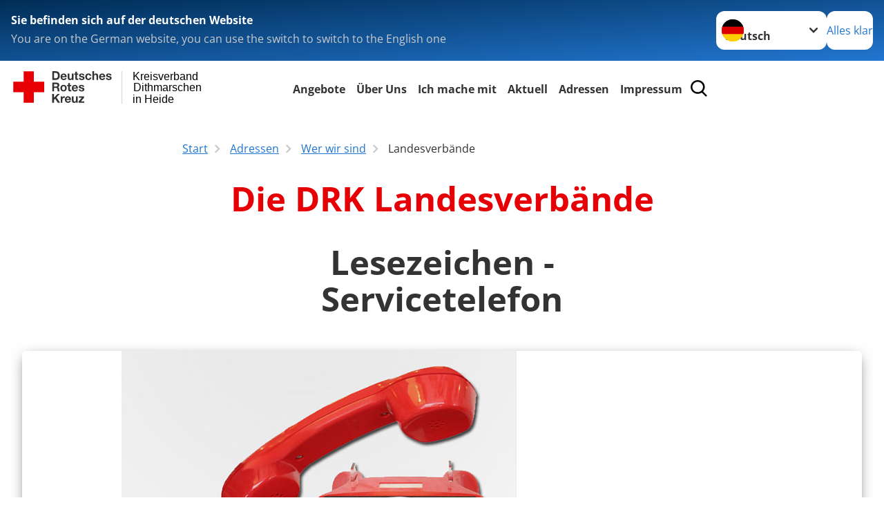

--- FILE ---
content_type: text/html; charset=utf-8
request_url: https://www.drk-dithmarschen.de/start/adressen/spalte-13/wer-wir-sind/landesverbaende/detail/1512.html
body_size: 15778
content:
<!DOCTYPE html>
<html lang="de">
<head>

<meta charset="utf-8">
<!-- 
	Produced by
	+Pluswerk AG
	https://www.pluswerk.ag/

	This website is powered by TYPO3 - inspiring people to share!
	TYPO3 is a free open source Content Management Framework initially created by Kasper Skaarhoj and licensed under GNU/GPL.
	TYPO3 is copyright 1998-2026 of Kasper Skaarhoj. Extensions are copyright of their respective owners.
	Information and contribution at https://typo3.org/
-->




<meta name="generator" content="TYPO3 CMS">
<meta name="author" content="Deutsches Rotes Kreuz">
<meta name="viewport" content="width=device-width, initial-scale=1">
<meta property="og:image" content="https://www.drk-dithmarschen.de/fileadmin/Bilder_und_Videos/Das_DRK/Adressen/artikelbild_landesverbaende.jpg">
<meta property="og:site_name" content="DRK e.V.">
<meta property="og:type" content="website">
<meta property="og:locale" content="de_DE">
<meta name="twitter:image" content="https://www.drk-dithmarschen.de/fileadmin/Bilder_und_Videos/Das_DRK/Adressen/artikelbild_landesverbaende.jpg">
<meta name="twitter:card" content="summary_large_image">
<meta name="twitter:site" content="@roteskreuz_de">
<meta name="copyright" content="Deutsches Rotes Kreuz">
<meta name="rating" content="General">
<meta name="revisit-after" content="1">


<link rel="stylesheet" href="/_assets/9d0d9d423edf61855281dad6f8fda023/Css/styles.css?1756118756" media="all">
<link rel="stylesheet" href="/_assets/e2ef477b7510a2835782732fd483c6bc/StyleSheets/stylesheet.min.css?1764743946" media="all">
<link rel="stylesheet" href="/_assets/c6d4d274eb87a12180a04ff4360967d1/Css/VideoShariff.min.css?1729496416" media="all">
<link rel="stylesheet" href="/_assets/6c1b49b75d24aa1aa3233026cc3bc5e4/Css/general.css?1738962980" media="all">
<link rel="stylesheet" href="/_assets/d281c2f3e584f3c85e4d8e6c6428b0e3/Css/drkcmsplus.css?1764759060" media="all">
<link rel="stylesheet" href="/_assets/d281c2f3e584f3c85e4d8e6c6428b0e3/Css/Drilldown-Icons.css?1753153250" media="all">
<link rel="stylesheet" href="/_assets/d281c2f3e584f3c85e4d8e6c6428b0e3/Css/drkcmsplus-drk.css?1738963552" media="all">
<link rel="stylesheet" href="/typo3temp/assets/css/fcf3f9bd3f24e5b86ca500ed1be2a968.css?1741788966" media="all">
<link href="/_assets/d281c2f3e584f3c85e4d8e6c6428b0e3/Css/drkcmsplus-flyout.css?1764759060" rel="stylesheet" >
<link href="/_assets/d281c2f3e584f3c85e4d8e6c6428b0e3/Css/drkcmsplus-burger.css?1753153250" rel="stylesheet" >






<meta property="og:title" content="Landesverbände"><meta property="og:description" content="Sehen Sie hier eine Auflistung aller DRK Landesverbände"><meta property="og:url" content="/start/adressen/spalte-13/wer-wir-sind/landesverbaende.html"><meta property="twitter:title" content="Landesverbände"><meta property="twitter:description" content="Sehen Sie hier eine Auflistung aller DRK Landesverbände"><title>Landesverbände - Kreisverband Dithmarschen in Heide</title><!-- test23 -->




<link rel="apple-touch-icon" sizes="180x180" href="/_assets/e2ef477b7510a2835782732fd483c6bc/Icons/Favicon/apple-touch-icon.png?v=68ddf38fd">
<link rel="icon" type="image/png" sizes="32x32" href="/_assets/e2ef477b7510a2835782732fd483c6bc/Icons/Favicon/favicon-32x32.png?v=68ddf38fd">
<link rel="icon" type="image/png" sizes="16x16" href="/_assets/e2ef477b7510a2835782732fd483c6bc/Icons/Favicon/favicon-16x16.png?v=68ddf38fd">
<link rel="manifest" href="/_assets/e2ef477b7510a2835782732fd483c6bc/Icons/Favicon/site.webmanifest?v=68ddf38fd&quot; crossorigin=&quot;use-credentials">
<link rel="mask-icon" href="/_assets/e2ef477b7510a2835782732fd483c6bc/Icons/Favicon/safari-pinned-tab.svg?v=68ddf38fd&quot; color=&quot;#E60005">
<link rel="shortcut icon" href="/_assets/e2ef477b7510a2835782732fd483c6bc/Icons/Favicon/favicon.ico?v=68ddf38fd">
<meta name="msapplication-TileColor" content="#ffffff">
<meta name="msapplication-config" content="/_assets/e2ef477b7510a2835782732fd483c6bc/Icons/Favicon/browserconfig.xml?v=68ddf38fd">
<meta name="theme-color" content="#ffffff">




<link rel="canonical" href="/start/adressen/spalte-13/wer-wir-sind/landesverbaende/detail/8007.html?cHash=60e442f16c2de26d9474fedda8b0876a"/>
</head>
<body class="main dti-drkcmsplus dti-drk">


<div class="body__wrapper hyphenate pagets__two_columns"><header id="header"><div class="language-suggest bg bg--blue" style="display: none"><div class="language-suggest__content"><div class="language-suggest__text"><p class="language-suggest__message language-suggest__message--current"><strong><span data-suggest-language="en" style="display: none">You are on the English website</span><span data-suggest-language="de" style="display: none">Sie befinden sich auf der deutschen Website</span><span data-suggest-language="fallback" style="display: none">We do not provide this content in your preferred language</span></strong></p><p class="language-suggest__message language-suggest__message--suggest"><span data-suggest-language="en" style="display: none">You are on the German website, you can use the switch to switch to the English one</span><span data-suggest-language="de" style="display: none">Sie befinden sich auf der englischen Website, Sie können mit dem Schalter auf die deutsche Website wechseln</span><span data-suggest-language="fallback" style="display: none">You can use the switch to switch to the another available language if you want</span></p></div><div class="language-suggest__actions"><nav class="language-menu"><img src="/_assets/e2ef477b7510a2835782732fd483c6bc/Icons/Flags/de.svg?a491da9c1549a36b293a6a391739dfda" width="16" height="16" alt="" aria-hidden="true" class="language-menu__flag language-menu__flag--de"><img src="/_assets/e2ef477b7510a2835782732fd483c6bc/Icons/Flags/de.svg?a491da9c1549a36b293a6a391739dfda" width="16" height="16" alt="" aria-hidden="true" class="language-menu__flag language-menu__flag--de"><label class="visually-hidden" for="lang-select-header">Sprache wechseln zu</label><select name="pets" id="lang-select-header" class="language-menu__select bg bg--default"><option class="language-menu__option language-menu__option--active" data-flag="de" value="/start/adressen/spalte-13/wer-wir-sind/landesverbaende/detail/8007.html?cHash=60e442f16c2de26d9474fedda8b0876a">Deutsch</option></select></nav><button class="language-suggest__close button button--secondary"><span data-suggest-language="en" style="display: none">Continue</span><span data-suggest-language="de" style="display: none">Alles klar</span><span data-suggest-language="fallback" style="display: none">Continue</span></button></div></div></div><div class="toolbar__wrap"><div class="toolbar"><a class="toolbar__logo" title="Zur Startseite" href="/index.html"><?xml version="1.0" encoding="UTF-8" standalone="no"?><!DOCTYPE svg PUBLIC "-//W3C//DTD SVG 1.1//EN" "http://www.w3.org/Graphics/SVG/1.1/DTD/svg11.dtd"><svg width="100%" height="100%" viewBox="0 0 400 60" version="1.1" xmlns="http://www.w3.org/2000/svg" xmlns:xlink="http://www.w3.org/1999/xlink" xml:space="preserve" xmlns:serif="http://www.serif.com/" style="fill-rule:evenodd;clip-rule:evenodd;stroke-linecap:round;stroke-linejoin:round;stroke-miterlimit:1.5;"><g id="Beschriftung" transform="matrix(1,0,0,1,46.165,0)"><g id="line3" transform="matrix(0.936334,0,0,1,-64.3047,39.6912)"><g transform="matrix(1.068,0,0,1,-13.7389,0)"><text id="f" x="202.057px" y="15.25px" style="font-family:'ArialMT', 'Arial', sans-serif;font-size:20px;">in Heide</text></g></g><g id="line2" transform="matrix(0.934693,0,0,1,-63.6098,20.1375)"><g transform="matrix(1.06987,0,0,1,-14.1177,0)"><text id="f1" serif:id="f" x="202.057px" y="15.25px" style="font-family:'ArialMT', 'Arial', sans-serif;font-size:20px;">Dithmarschen</text></g></g><g id="line1" transform="matrix(0.936801,0,0,1,-64.1996,0.204079)"><g transform="matrix(1.06746,0,0,1,-13.6312,0)"><text id="f2" serif:id="f" x="202.057px" y="15.25px" style="font-family:'ArialMT', 'Arial', sans-serif;font-size:20px;">Kreisverband</text></g></g></g><g transform="matrix(0.0894207,0,0,1.13566,134.16,-3.04006)"><g id="Linie"><rect x="201.423" y="2.583" width="0.97" height="49.778" style="fill:rgb(235,235,235);stroke:black;stroke-width:1.24px;"/></g></g><g id="DRK"><g transform="matrix(1,0,0,1,-40.02446,0.135392)"><g id="DRK-Logo-Text" serif:id="DRK Logo Text"><path d="M68.75,0.01L75.29,0.01C79.2,0.01 82.12,2.47 82.12,7.45C82.12,11.82 79.89,15.06 75.29,15.06L68.78,15.06L68.78,0.01M72.08,12.31L75.03,12.31C76.94,12.31 78.79,11.12 78.79,7.8C78.79,4.76 77.75,2.82 74.45,2.82L72.08,2.82L72.08,12.31ZM86.41,10.37C86.5,12.28 87.42,13.15 89.1,13.15C90.32,13.15 91.28,12.43 91.48,11.73L94.12,11.73C93.28,14.31 91.49,15.41 89.02,15.41C85.58,15.41 83.43,13.04 83.43,9.68C83.43,6.32 85.69,3.92 89.02,3.92C92.73,3.92 94.55,7.05 94.32,10.4L86.42,10.37M91.31,8.46C91.05,6.93 90.38,6.15 88.94,6.15C87.03,6.15 86.48,7.62 86.45,8.46L91.31,8.46ZM106.31,15.12L103.47,15.12L103.47,13.59L103.41,13.59C102.69,14.74 101.44,15.44 100.08,15.44C96.9,15.44 96.08,13.62 96.08,10.95L96.08,4.18L99.09,4.18L99.09,10.35C99.09,12.17 99.61,13.04 101,13.04C102.62,13.04 103.32,12.14 103.32,9.91L103.32,4.18L106.33,4.18L106.3,15.12M112.52,4.18L114.72,4.18L114.72,6.18L112.52,6.18L112.52,11.62C112.52,12.63 112.78,12.9 113.79,12.9C114.11,12.9 114.4,12.87 114.72,12.81L114.72,15.16C114.2,15.25 113.56,15.27 112.92,15.27C111.07,15.27 109.48,14.84 109.48,12.67L109.48,6.2L107.68,6.2L107.68,4.17L109.53,4.17L109.53,0.91L112.54,0.91L112.51,4.18M118.65,11.56C118.68,12.86 119.78,13.41 120.96,13.41C121.83,13.41 122.93,13.06 122.93,12.02C122.93,11.12 121.69,10.8 119.54,10.34C117.8,9.96 116.07,9.36 116.07,7.42C116.07,4.64 118.47,3.92 120.81,3.92C123.15,3.92 125.38,4.73 125.62,7.39L122.75,7.39C122.67,6.23 121.77,5.91 120.69,5.91C120.02,5.91 119.01,6.03 119.01,6.92C119.01,7.99 120.69,8.14 122.4,8.54C124.19,8.94 125.87,9.58 125.87,11.61C125.87,14.48 123.38,15.4 120.89,15.4C118.4,15.4 115.88,14.44 115.77,11.55L118.63,11.55M134.93,7.99C134.73,6.77 133.95,6.11 132.7,6.11C130.79,6.11 130.15,8.05 130.15,9.67C130.15,11.29 130.76,13.11 132.64,13.11C134.03,13.11 134.84,12.21 135.02,10.88L137.92,10.88C137.54,13.78 135.54,15.37 132.65,15.37C129.35,15.37 127.12,13.05 127.12,9.78C127.12,6.51 129.15,3.88 132.71,3.88C135.29,3.88 137.66,5.24 137.83,8.02L134.94,7.99M139.63,-0L142.64,-0L142.64,5.68L142.7,5.68C143.46,4.47 144.76,3.83 145.89,3.83C149.08,3.83 149.88,5.65 149.88,8.32L149.88,15.06L146.87,15.06L146.87,8.9C146.87,7.08 146.35,6.21 144.96,6.21C143.34,6.21 142.64,7.11 142.64,9.34L142.64,15.07L139.63,15.07L139.63,0.01M154.51,10.37C154.6,12.28 155.52,13.15 157.2,13.15C158.42,13.15 159.37,12.43 159.57,11.73L162.2,11.73C161.36,14.31 159.57,15.41 157.08,15.41C153.64,15.41 151.49,13.04 151.49,9.68C151.49,6.32 153.75,3.92 157.08,3.92C160.79,3.92 162.61,7.05 162.38,10.4L154.51,10.37M159.37,8.46C159.08,6.93 158.45,6.15 157,6.15C155.09,6.15 154.54,7.62 154.51,8.46L159.37,8.46ZM166.46,11.56C166.49,12.86 167.59,13.41 168.75,13.41C169.62,13.41 170.72,13.06 170.72,12.02C170.72,11.12 169.48,10.8 167.33,10.34C165.59,9.96 163.86,9.36 163.86,7.42C163.86,4.64 166.26,3.92 168.61,3.92C170.96,3.92 173.18,4.73 173.42,7.39L170.55,7.39C170.46,6.23 169.57,5.91 168.49,5.91C167.83,5.91 166.81,6.03 166.81,6.92C166.81,7.99 168.49,8.14 170.2,8.54C171.94,8.94 173.67,9.58 173.67,11.61C173.67,14.48 171.18,15.4 168.69,15.4C166.2,15.4 163.68,14.44 163.57,11.55L166.46,11.55M68.79,19.77L76.92,19.77C79.61,19.77 81.32,21.65 81.32,23.94C81.32,25.73 80.6,27.04 78.95,27.73L78.95,27.79C80.57,28.22 81.03,29.79 81.15,31.32C81.21,32.28 81.18,34.04 81.79,34.88L78.46,34.88C78.06,33.92 78.11,32.48 77.94,31.26C77.71,29.67 77.1,28.97 75.42,28.97L72.09,28.97L72.09,34.85L68.76,34.85L68.79,19.77M72.09,26.6L75.7,26.6C77.18,26.6 77.99,25.96 77.99,24.46C77.99,22.96 77.18,22.38 75.7,22.38L72.09,22.38L72.09,26.6ZM88.76,23.65C92.2,23.65 94.4,25.94 94.4,29.41C94.4,32.88 92.17,35.14 88.76,35.14C85.35,35.14 83.12,32.85 83.12,29.41C83.09,25.94 85.35,23.65 88.76,23.65M88.76,32.91C90.82,32.91 91.42,31.11 91.42,29.44C91.42,27.64 90.81,25.94 88.76,25.94C86.71,25.94 86.12,27.73 86.12,29.44C86.12,31.15 86.7,32.91 88.76,32.91M100.11,23.91L102.31,23.91L102.31,25.91L100.11,25.91L100.11,31.35C100.11,32.36 100.37,32.62 101.38,32.62C101.7,32.62 101.99,32.59 102.31,32.54L102.31,34.89C101.79,34.97 101.15,35 100.52,35C98.66,35 97.07,34.57 97.07,32.4L97.07,25.94L95.22,25.94L95.22,23.94L97.07,23.94L97.07,20.67L100.08,20.67L100.08,23.91M106.28,30.16C106.37,32.07 107.29,32.94 108.97,32.94C110.19,32.94 111.14,32.19 111.35,31.52L113.98,31.52C113.14,34.1 111.35,35.2 108.86,35.2C105.41,35.2 103.27,32.83 103.27,29.47C103.27,26.11 105.53,23.71 108.86,23.71C112.56,23.71 114.39,26.84 114.16,30.2L106.28,30.17M111.17,28.26C110.88,26.72 110.24,25.94 108.8,25.94C106.89,25.94 106.34,27.42 106.31,28.26L111.17,28.26ZM118.26,31.33C118.29,32.63 119.39,33.18 120.57,33.18C121.44,33.18 122.54,32.84 122.54,31.79C122.54,30.89 121.29,30.57 119.15,30.11C117.41,29.73 115.68,29.13 115.68,27.19C115.68,24.41 118.08,23.69 120.43,23.69C122.78,23.69 125,24.5 125.23,27.16L122.42,27.16C122.34,26 121.47,25.68 120.37,25.68C119.71,25.68 118.69,25.8 118.69,26.69C118.69,27.76 120.37,27.9 122.08,28.31C123.87,28.71 125.55,29.35 125.55,31.38C125.55,34.25 123.06,35.17 120.57,35.17C118.08,35.17 115.56,34.21 115.45,31.32L118.26,31.32M68.73,39.57L72.06,39.57L72.06,45.85L77.96,39.57L82.1,39.57L76.22,45.5L82.68,54.65L78.51,54.65L73.97,47.87L72.06,49.81L72.06,54.64L68.73,54.64L68.73,39.56L68.73,39.57ZM83.7,43.72L86.54,43.72L86.54,45.75L86.57,45.75C87.12,44.39 88.6,43.43 90.05,43.43C90.25,43.43 90.51,43.46 90.72,43.55L90.72,46.33C90.37,46.26 90.01,46.22 89.65,46.21C87.45,46.21 86.7,47.8 86.7,49.71L86.7,54.63L83.69,54.63L83.72,43.72M94.02,49.94C94.11,51.85 95.03,52.69 96.71,52.69C97.9,52.69 98.88,51.94 99.08,51.27L101.72,51.27C100.88,53.85 99.08,54.95 96.6,54.95C93.16,54.95 91.01,52.58 91.01,49.22C91.01,45.86 93.27,43.46 96.6,43.46C100.31,43.46 102.13,46.59 101.9,49.94L94.02,49.94M98.88,48.03C98.59,46.49 97.95,45.71 96.51,45.71C94.6,45.71 94.05,47.19 94.02,48.02L98.88,48.02L98.88,48.03ZM113.7,54.67L110.86,54.67L110.86,53.16L110.8,53.16C110.09,54.31 108.83,55.01 107.47,55.01C104.29,55.01 103.48,53.19 103.48,50.52L103.48,43.8L106.49,43.8L106.49,49.97C106.49,51.79 107.01,52.66 108.4,52.66C110.02,52.66 110.72,51.77 110.72,49.54L110.72,43.81L113.73,43.81L113.7,54.66M115.38,52.4L121.03,46L115.82,46L115.82,43.71L125,43.71L125,46L119.36,52.4L125.41,52.4L125.41,54.66L115.39,54.66L115.39,52.4L115.38,52.4Z" style="fill:rgb(51,51,51);fill-rule:nonzero;"/></g></g><g transform="matrix(1,0,0,1,-40.02446,0.135392)"><g id="Rotkreuz-Logo" serif:id="Rotkreuz Logo"><path d="M36.39,0.1L36.39,18.3L54.57,18.3L54.57,36.54L36.39,36.54L36.39,54.75L18.18,54.75L18.18,36.54L0,36.54L0,18.3L18.18,18.3L18.18,0.1L36.39,0.1Z" style="fill:rgb(230,0,5);fill-rule:nonzero;"/></g></g></g></svg></a><div class="toolbar__navigation"><nav id="main-menu-flyout" class="main-menu-flyout" aria-label="Hauptmenü"  aria-hidden="true"><ul class="flyout-navi nav-list level-1" id="siteNavi"><li class="nav-item level-1-item parent"><button id="parent-1"
									class="nav-item-button"
									aria-expanded="false"
									aria-controls="subnavi-1">
						Angebote
					</button><div class="sub-navi-wrapper"
							 inert
							 aria-hidden="true"
							 id="subnavi-1"
							 aria-labelledby="parent-1"><ul class="nav-list sub-navi level-2"><li class="nav-item parent"><span>Für Sie da</span><ul class="nav-list sub-navi level-3-or-deeper"><li class="nav-item" ><a class="nav-link" href="/start/angebote/fuer-sie-da/eine-fuer-alles.html" target="_self" title="Eine für alles"><span>Eine für alles</span></a></li></ul></li><li class="nav-item parent"><span>Senioren</span><ul class="nav-list sub-navi level-3-or-deeper"><li class="nav-item" ><a class="nav-link" href="/start/angebote/senioren/demenz.html" target="_self" title="Demenz"><span>Demenz</span></a></li><li class="nav-item" ><a class="nav-link" href="/start/angebote/senioren/betreuung-und-pflege.html" target="_self" title="Betreuung und Pflege"><span>Betreuung und Pflege</span></a></li><li class="nav-item" ><a class="nav-link" href="/start/angebote/senioren/drk-hausnotruf.html" target="_self" title="DRK Hausnotruf"><span>DRK Hausnotruf</span></a></li><li class="nav-item" ><a class="nav-link" href="/start/angebote/senioren/drk-mobilruf.html" target="_self" title="DRK Mobilruf"><span>DRK Mobilruf</span></a></li><li class="nav-item" ><a class="nav-link" href="/start/angebote/senioren/menue-service.html" target="_self" title="Menü Service"><span>Menü Service</span></a></li><li class="nav-item" ><a class="nav-link" href="/start/angebote/senioren/altenhilfezentrum.html" target="_self" title="Altenhilfezentrum"><span>Altenhilfezentrum</span></a></li><li class="nav-item" ><a class="nav-link" href="/start/angebote/senioren/tagespflege-im-kreisverband-dithmarschen-ev.html" target="_self" title="Tagespflege im Kreisverband Dithmarschen e.V."><span>Tagespflege im Kreisverband Dithmarschen e.V.</span></a></li><li class="nav-item" ><a class="nav-link" href="/start/angebote/senioren/wohnformen.html" target="_self" title="Wohnformen"><span>Wohnformen</span></a></li></ul></li><li class="nav-item parent"><span>Gesundheit</span><ul class="nav-list sub-navi level-3-or-deeper"><li class="nav-item" ><a class="nav-link" href="/start/angebote/gesundheit/praevention.html" target="_self" title="Prävention"><span>Prävention</span></a></li><li class="nav-item" ><a class="nav-link" href="/start/angebote/gesundheit/gesundheitsprogramme.html" target="_self" title="Gesundheitsprogramme"><span>Gesundheitsprogramme</span></a></li><li class="nav-item" ><a class="nav-link" href="/start/angebote/gesundheit/blutspende.html" target="_self" title="Blutspende"><span>Blutspende</span></a></li><li class="nav-item" ><a class="nav-link" href="/start/angebote/gesundheit/alltags-assistenten.html" target="_self" title="Alltags-Assistenten"><span>Alltags-Assistenten</span></a></li><li class="nav-item" ><a class="nav-link" href="/start/angebote/gesundheit/einkaufshilfen.html" target="_self" title="Einkaufshilfen"><span>Einkaufshilfen</span></a></li><li class="nav-item" ><a class="nav-link" href="/start/angebote/gesundheit/besuchsdienste.html" target="_self" title="Besuchsdienste"><span>Besuchsdienste</span></a></li><li class="nav-item" ><a class="nav-link" href="/start/angebote/gesundheit/haus-und-garten.html" target="_self" title="Haus und Garten"><span>Haus und Garten</span></a></li><li class="nav-item" ><a class="nav-link" href="/start/angebote/senioren/drk-hausnotruf.html" target="_self" title="Hausnotruf"><span>Hausnotruf</span></a></li><li class="nav-item" ><a class="nav-link" href="/start/angebote/gesundheit/haeufigste-fragen.html" target="_self" title="Häufigste Fragen"><span>Häufigste Fragen</span></a></li><li class="nav-item" ><a class="nav-link" href="/start/angebote/gesundheit/kontaktformular.html" target="_self" title="Kontaktformular"><span>Kontaktformular</span></a></li></ul></li><li class="nav-item parent"><span>Engagement</span><ul class="nav-list sub-navi level-3-or-deeper"><li class="nav-item" ><a class="nav-link" href="/start/angebote/engagement/ehrenamt.html" target="_self" title="Ehrenamt"><span>Ehrenamt</span></a></li><li class="nav-item" ><a class="nav-link" href="/start/angebote/engagement/helfer-und-ihr-einsatz.html" target="_self" title="Helfer und ihr Einsatz"><span>Helfer und ihr Einsatz</span></a></li><li class="nav-item" ><a class="nav-link" href="/start/angebote/engagement/helferportraits.html" target="_self" title="Helferportraits"><span>Helferportraits</span></a></li><li class="nav-item" ><a class="nav-link" href="/start/angebote/engagement/freiwillige-im-ausland.html" target="_self" title="Freiwillige im Ausland"><span>Freiwillige im Ausland</span></a></li><li class="nav-item" ><a class="nav-link" href="/start/angebote/engagement/freiwilliges-soziales-jahr-fsj.html" target="_self" title="Freiwilliges Soziales Jahr (FSJ)"><span>Freiwilliges Soziales Jahr (FSJ)</span></a></li><li class="nav-item" ><a class="nav-link" href="/start/ueber-uns/spalte-7/fuer-sie-vor-ort/jugendrotkreuz.html" target="_self" title="Jugendrotkreuz (JRK)"><span>Jugendrotkreuz (JRK)</span></a></li><li class="nav-item" ><a class="nav-link" href="/start/angebote/engagement/bundesfreiwilligendienst.html" target="_self" title="Bundesfreiwilligendienst"><span>Bundesfreiwilligendienst</span></a></li></ul></li><li class="nav-item parent"><span>Hilfen in der Not</span><ul class="nav-list sub-navi level-3-or-deeper"><li class="nav-item" ><a class="nav-link" href="/start/angebote/hilfen-in-der-not/kleidershops.html" target="_self" title="Kleidershops"><span>Kleidershops</span></a></li></ul></li><li class="nav-item parent"><span>Ausbildung</span><ul class="nav-list sub-navi level-3-or-deeper"><li class="nav-item" ><a class="nav-link" href="/start/angebote/spalte-7/ausbildung/erste-hilfe-co.html" target="_self" title="Erste Hilfe &amp; Co."><span>Erste Hilfe &amp; Co.</span></a></li><li class="nav-item" ><a class="nav-link" href="/start/angebote/spalte-7/ausbildung/helferin-in-der-pflege.html" target="_self" title="HelferIn in der Pflege"><span>HelferIn in der Pflege</span></a></li><li class="nav-item" ><a class="nav-link" href="/start/angebote/spalte-7/ausbildung/demenzbetreuung.html" target="_self" title="Demenz/Betreuung"><span>Demenz/Betreuung</span></a></li><li class="nav-item" ><a class="nav-link" href="/start/angebote/spalte-7/ausbildung/kontaktformular.html" target="_self" title="Kontaktformular"><span>Kontaktformular</span></a></li></ul></li><li class="nav-item parent"><span>Kinder, Jugend und Familie</span><ul class="nav-list sub-navi level-3-or-deeper"><li class="nav-item" ><a class="nav-link" href="/start/angebote/spalte-7/kinder-jugend-und-familie/schulungsangebote.html" target="_self" title="Schulungsangebote"><span>Schulungsangebote</span></a></li></ul></li><li class="nav-item parent"><span>Migration und Suchdienst</span><ul class="nav-list sub-navi level-3-or-deeper"><li class="nav-item" ><a class="nav-link" href="/start/angebote/spalte-8/migration-und-suchdienst/integrations-und-migrationshilfen.html" target="_self" title="Integrations- und Migrationshilfen"><span>Integrations- und Migrationshilfen</span></a></li><li class="nav-item" ><a class="nav-link" href="/start/angebote/spalte-8/migration-und-suchdienst/suchdienst.html" target="_self" title="Suchdienst"><span>Suchdienst</span></a></li></ul></li><li class="nav-item parent"><span>Leistungen</span><ul class="nav-list sub-navi level-3-or-deeper"><li class="nav-item" ><a class="nav-link" href="/start/angebote/spalte-8/leistungen/leistungen-von-a-bis-z.html" target="_self" title="Leistungen von A bis Z"><span>Leistungen von A bis Z</span></a></li></ul></li></ul></div><div class="open-parent-overlay"></div></li><li class="nav-item level-1-item parent"><button id="parent-2"
									class="nav-item-button"
									aria-expanded="false"
									aria-controls="subnavi-2">
						Über Uns
					</button><div class="sub-navi-wrapper"
							 inert
							 aria-hidden="true"
							 id="subnavi-2"
							 aria-labelledby="parent-2"><ul class="nav-list sub-navi level-2"><li class="nav-item" ><a class="nav-link" href="/start/ueber-uns/spalte-6/wer-wir-sind.html" target="_self" title="Wer wir sind"><span>Wer wir sind</span></a></li><li class="nav-item parent"><span>Über das DRK</span><ul class="nav-list sub-navi level-3-or-deeper"><li class="nav-item" ><a class="nav-link" href="/start/ueber-uns/spalte-65/ueber-das-drk/leitbild.html" target="_self" title="Leitbild"><span>Leitbild</span></a></li><li class="nav-item" ><a class="nav-link" href="/start/ueber-uns/spalte-65/ueber-das-drk/idealverein.html" target="_self" title="Idealverein"><span>Idealverein</span></a></li><li class="nav-item" ><a class="nav-link" href="/start/ueber-uns/spalte-65/ueber-das-drk/leitlinien.html" target="_self" title="Leitlinien"><span>Leitlinien</span></a></li><li class="nav-item" ><a class="nav-link" href="/start/ueber-uns/spalte-65/ueber-das-drk/fuehrungsgrundsaetze.html" target="_self" title="Führungsgrundsätze"><span>Führungsgrundsätze</span></a></li><li class="nav-item" ><a class="nav-link" href="/start/ueber-uns/spalte-65/ueber-das-drk/grundsaetze.html" target="_self" title="Die Grundsätze des Roten Kreuzes und Roten Halbmondes"><span>Grundsätze</span></a></li></ul></li><li class="nav-item parent"><span>Für Sie vor Ort</span><ul class="nav-list sub-navi level-3-or-deeper"><li class="nav-item" ><a class="nav-link" href="/start/ueber-uns/spalte-7/fuer-sie-vor-ort/ortsvereine.html" target="_self" title="Ortsvereine"><span>Ortsvereine</span></a></li><li class="nav-item" ><a class="nav-link" href="/start/ueber-uns/spalte-7/fuer-sie-vor-ort/bereitschaften.html" target="_self" title="Bereitschaften"><span>Bereitschaften</span></a></li><li class="nav-item" ><a class="nav-link" href="/start/ueber-uns/spalte-7/fuer-sie-vor-ort/jugendrotkreuz.html" target="_self" title="Jugendrotkreuz"><span>Jugendrotkreuz</span></a></li><li class="nav-item" ><a class="nav-link" href="/start/ueber-uns/spalte-7/fuer-sie-vor-ort/wasserwacht.html" target="_self" title="Wasserwacht"><span>Wasserwacht</span></a></li></ul></li><li class="nav-item parent"><span>Hilfen</span><ul class="nav-list sub-navi level-3-or-deeper"><li class="nav-item" ><a class="nav-link" href="/start/ueber-uns/spalte-8/hilfen/selbsthilfe.html" target="_self" title="Selbsthilfe"><span>Selbsthilfe</span></a></li><li class="nav-item" ><a class="nav-link" href="/start/ueber-uns/spalte-8/hilfen/sozialarbeit.html" target="_self" title="Sozialarbeit"><span>Sozialarbeit</span></a></li><li class="nav-item" ><a class="nav-link" href="/start/ueber-uns/spalte-8/hilfen/blutspende.html" target="_self" title="Blutspende"><span>Blutspende</span></a></li></ul></li><li class="nav-item parent"><span>Jobs</span><ul class="nav-list sub-navi level-3-or-deeper"><li class="nav-item" ><a class="nav-link" href="/start/ueber-uns/spalte-9/jobs/stellenboerse.html" target="_self" title="Stellenbörse"><span>Stellenbörse</span></a></li></ul></li></ul></div><div class="open-parent-overlay"></div></li><li class="nav-item level-1-item parent"><button id="parent-3"
									class="nav-item-button"
									aria-expanded="false"
									aria-controls="subnavi-3">
						Ich mache mit
					</button><div class="sub-navi-wrapper"
							 inert
							 aria-hidden="true"
							 id="subnavi-3"
							 aria-labelledby="parent-3"><ul class="nav-list sub-navi level-2"><li class="nav-item parent"><span>Engagement</span><ul class="nav-list sub-navi level-3-or-deeper"><li class="nav-item" ><a class="nav-link" href="/start/ich-mache-mit/spalte-11/engagement/warum-beim-drk.html" target="_self" title="Warum beim DRK?"><span>Warum beim DRK?</span></a></li><li class="nav-item" ><a class="nav-link" href="/start/ich-mache-mit/spalte-11/engagement/ehrenamtlich.html" target="_self" title="Ehrenamtlich"><span>Ehrenamtlich</span></a></li><li class="nav-item" ><a class="nav-link" href="/start/ich-mache-mit/spalte-11/engagement/als-foerdermitglied.html" target="_self" title="Als Fördermitglied"><span>Als Fördermitglied</span></a></li><li class="nav-item" ><a class="nav-link" href="/start/ich-mache-mit/spalte-11/engagement/als-spender.html" target="_self" title="Als Spender"><span>Als Spender</span></a></li><li class="nav-item" ><a class="nav-link" href="/start/ich-mache-mit/spalte-11/engagement/kleiderspende.html" target="_self" title="Kleiderspende"><span>Kleiderspende</span></a></li><li class="nav-item" ><a class="nav-link" href="/start/angebote/gesundheit/blutspende.html" target="_self" title="Blutspende"><span>Blutspende</span></a></li><li class="nav-item" ><a class="nav-link" href="/start/ich-mache-mit/spalte-11/engagement/eines-fuer-alle.html" target="_self" title="Eines für alle"><span>Eines für alle</span></a></li><li class="nav-item" ><a class="nav-link" href="/start/ich-mache-mit/spalte-11/engagement/besuchsdienst.html" target="_self" title="Besuchsdienst"><span>Besuchsdienst</span></a></li></ul></li><li class="nav-item parent"><span>Intern</span><ul class="nav-list sub-navi level-3-or-deeper"><li class="nav-item" ><a class="nav-link" href="/start/ich-mache-mit/spalte-14/intern/login.html" target="_self" title="Login"><span>Login</span></a></li><li class="nav-item" ><a class="nav-link" href="/start/ich-mache-mit/spalte-14/intern/login.html" target="_self" title="Videos"><span>Videos</span></a></li><li class="nav-item" ><a class="nav-link" href="/start/ich-mache-mit/spalte-14/intern/login.html" target="_self" title="Bilder"><span>Bilder</span></a></li></ul></li></ul></div><div class="open-parent-overlay"></div></li><li class="nav-item level-1-item parent"><button id="parent-4"
									class="nav-item-button"
									aria-expanded="false"
									aria-controls="subnavi-4">
						Aktuell
					</button><div class="sub-navi-wrapper"
							 inert
							 aria-hidden="true"
							 id="subnavi-4"
							 aria-labelledby="parent-4"><ul class="nav-list sub-navi level-2"><li class="nav-item" ><a class="nav-link" href="/start/aktuell/spalte-12/aktuelles.html" target="_self" title="Aktuelles"><span>Aktuelles</span></a></li></ul></div><div class="open-parent-overlay"></div></li><li class="nav-item level-1-item parent active"><button id="parent-5"
									class="nav-item-button"
									aria-expanded="false"
									aria-controls="subnavi-5">
						Adressen
					</button><div class="sub-navi-wrapper"
							 inert
							 aria-hidden="true"
							 id="subnavi-5"
							 aria-labelledby="parent-5"><ul class="nav-list sub-navi level-2"><li class="nav-item parent active"><span>Wer wir sind</span><ul class="nav-list sub-navi level-3-or-deeper"><li class="nav-item active current" aria-current="page"><div class="nav-item-current nav-link"><span class="nav-item-current-label">Sie sind hier:</span><span class="nav-item-current-title">Landesverbände</span></div></li><li class="nav-item" ><a class="nav-link" href="/start/adressen/spalte-13/wer-wir-sind/kreisverbaende.html" target="_self" title="Kreisverbände"><span>Kreisverbände</span></a></li><li class="nav-item" ><a class="nav-link" href="/start/ueber-uns/spalte-7/fuer-sie-vor-ort/jugendrotkreuz.html" target="_self" title="Jugendrotkreuz"><span>Jugendrotkreuz</span></a></li><li class="nav-item" ><a class="nav-link" href="http://www.drk-blutspende.de/" target="_blank" title="DRK-Blutspendedienst"><span>DRK-Blutspendedienst</span></a></li><li class="nav-item" ><a class="nav-link" href="/start/adressen/spalte-13/wer-wir-sind/schwesternschaften.html" target="_self" title="Schwesternschaften"><span>Schwesternschaften</span></a></li><li class="nav-item" ><a class="nav-link" href="/start/adressen/spalte-13/wer-wir-sind/ggmbhs.html" target="_self" title="gGmbHs"><span>gGmbHs</span></a></li><li class="nav-item" ><a class="nav-link" href="https://drk.de" target="_blank" title="DRK.de"><span>DRK.de</span></a></li><li class="nav-item" ><a class="nav-link" href="/start/adressen/spalte-13/wer-wir-sind/drk-app.html" target="_self" title="DRK-App"><span>DRK-App</span></a></li></ul></li></ul></div><div class="open-parent-overlay"></div></li><li class="nav-item level-1-item"  ><a class="nav-link" href="/start/impressum.html" target="_self" title="Impressum"><span>Impressum</span></a></li></ul></nav><button class="toolbar__search-button" style="display: none" title="Öffne Suche und Quick Links"><?xml version="1.0" encoding="UTF-8" standalone="no"?><!DOCTYPE svg PUBLIC "-//W3C//DTD SVG 1.1//EN" "http://www.w3.org/Graphics/SVG/1.1/DTD/svg11.dtd"><svg width="100%" height="100%" viewBox="0 0 50 50" version="1.1" xmlns="http://www.w3.org/2000/svg" xmlns:xlink="http://www.w3.org/1999/xlink" xml:space="preserve" xmlns:serif="http://www.serif.com/" style="fill-rule:evenodd;clip-rule:evenodd;stroke-linejoin:round;stroke-miterlimit:2;"><g transform="matrix(1.77966,1.78561,-0.708286,0.705925,15.3624,-28.8202)"><rect x="23.063" y="24.359" width="7.693" height="4.408" style="fill:white;"/></g><g transform="matrix(0.740022,0,0,0.745117,5.66748,5.35482)"><path d="M50,46.35L37.45,34.23C40.853,30.527 42.748,25.679 42.76,20.65C42.76,9.26 33.17,0 21.38,0C9.59,0 0,9.26 0,20.65C0,32.04 9.59,41.29 21.38,41.29C25.672,41.301 29.872,40.041 33.45,37.67L46.22,50L50,46.35ZM5.35,20.65C5.35,12.11 12.54,5.16 21.35,5.16C30.16,5.16 37.35,12.16 37.35,20.65C37.35,29.14 30.16,36.13 21.35,36.13C12.54,36.13 5.35,29.19 5.35,20.65Z" style="fill:white;fill-rule:nonzero;"/></g><path d="M50,46.35L37.45,34.23C40.853,30.527 42.748,25.679 42.76,20.65C42.76,9.26 33.17,0 21.38,0C9.59,0 0,9.26 0,20.65C0,32.04 9.59,41.29 21.38,41.29C25.672,41.301 29.872,40.041 33.45,37.67L46.22,50L50,46.35ZM5.35,20.65C5.35,12.11 12.54,5.16 21.35,5.16C30.16,5.16 37.35,12.16 37.35,20.65C37.35,29.14 30.16,36.13 21.35,36.13C12.54,36.13 5.35,29.19 5.35,20.65Z" style="fill-rule:nonzero;"/></svg></button></div><button class="toolbar__nav-search-button" title="Öffne Hauptmenü und Suche" data-title-close="Schließe Hauptmenü und Suche"><svg width="10" height="10" aria-hidden="true"><use href="/_assets/e2ef477b7510a2835782732fd483c6bc/Icons/Sprites/essential-sprite.svg?5a6512e3afb37ee7cc7d2bd22d55a5c3#search"></use></svg><span></span></button></div></div><div class="main-menu__wrap" style="display: none"><div class="global-search" style="display: none"><form class="global-search__form" action="/start/suche.html" method="get" accept-charset="utf-8" novalidate=""><fieldset class="global-search__fieldset"><label for="global-search-input" class="visually-hidden">Suche</label><input type="search" id="global-search-input" class="global-search__input tx-solr-q js-solr-q form-control"
							 placeholder="durchsuchen"
							 name="tx_kesearch_pi1[sword]" minlength="3" autocomplete="off" required><button class="global-search__submit" title="Alle Inhalte durchsuchen" type="submit"><svg width="10" height="10" aria-hidden="true"><use href="/_assets/e2ef477b7510a2835782732fd483c6bc/Icons/Sprites/essential-sprite.svg?5a6512e3afb37ee7cc7d2bd22d55a5c3#search"></use></svg></button><button class="global-search__close" title="Suche und Quick Links schließen"></button></fieldset></form></div><button type="button" id="siteNaviToggle" class="site-navi-toggle button" aria-haspopup="true" aria-expanded="false" aria-controls="siteNavi"><span class="label label-initial">Menü</span><span class="label label-close">Schließen</span></button><nav id="main-menu-burger" class="main-menu-burger" aria-label="Hauptmenü"  aria-hidden="true"><ul class="flyout-navi nav-list level-1" id="siteNavi"><li class="nav-item level-1-item parent"><button id="parent-1"
									class="nav-item-button"
									aria-expanded="false"
									aria-controls="subnavi-1">
						Angebote
					</button><ul class="nav-list sub-navi level-2"
							aria-hidden="true"
							id="subnavi-1"
							aria-labelledby="parent-1"><li class="nav-item parent"><button id="parent-1"
									class="nav-item-button"
									aria-expanded="false"
									aria-controls="subnavi-1">
						Für Sie da
					</button><ul class="nav-list sub-navi level-3-or-deeper"
							aria-hidden="true"
							id="subnavi-1"
							aria-labelledby="parent-1"><li class="nav-item" ><a class="nav-link" href="/start/angebote/fuer-sie-da/eine-fuer-alles.html" target="_self" title="Eine für alles"><span>Eine für alles</span></a></li></ul></li><li class="nav-item parent"><button id="parent-2"
									class="nav-item-button"
									aria-expanded="false"
									aria-controls="subnavi-2">
						Senioren
					</button><ul class="nav-list sub-navi level-3-or-deeper"
							aria-hidden="true"
							id="subnavi-2"
							aria-labelledby="parent-2"><li class="nav-item" ><a class="nav-link" href="/start/angebote/senioren/demenz.html" target="_self" title="Demenz"><span>Demenz</span></a></li><li class="nav-item" ><a class="nav-link" href="/start/angebote/senioren/betreuung-und-pflege.html" target="_self" title="Betreuung und Pflege"><span>Betreuung und Pflege</span></a></li><li class="nav-item" ><a class="nav-link" href="/start/angebote/senioren/drk-hausnotruf.html" target="_self" title="DRK Hausnotruf"><span>DRK Hausnotruf</span></a></li><li class="nav-item" ><a class="nav-link" href="/start/angebote/senioren/drk-mobilruf.html" target="_self" title="DRK Mobilruf"><span>DRK Mobilruf</span></a></li><li class="nav-item" ><a class="nav-link" href="/start/angebote/senioren/menue-service.html" target="_self" title="Menü Service"><span>Menü Service</span></a></li><li class="nav-item" ><a class="nav-link" href="/start/angebote/senioren/altenhilfezentrum.html" target="_self" title="Altenhilfezentrum"><span>Altenhilfezentrum</span></a></li><li class="nav-item" ><a class="nav-link" href="/start/angebote/senioren/tagespflege-im-kreisverband-dithmarschen-ev.html" target="_self" title="Tagespflege im Kreisverband Dithmarschen e.V."><span>Tagespflege im Kreisverband Dithmarschen e.V.</span></a></li><li class="nav-item" ><a class="nav-link" href="/start/angebote/senioren/wohnformen.html" target="_self" title="Wohnformen"><span>Wohnformen</span></a></li></ul></li><li class="nav-item parent"><button id="parent-3"
									class="nav-item-button"
									aria-expanded="false"
									aria-controls="subnavi-3">
						Gesundheit
					</button><ul class="nav-list sub-navi level-3-or-deeper"
							aria-hidden="true"
							id="subnavi-3"
							aria-labelledby="parent-3"><li class="nav-item" ><a class="nav-link" href="/start/angebote/gesundheit/praevention.html" target="_self" title="Prävention"><span>Prävention</span></a></li><li class="nav-item" ><a class="nav-link" href="/start/angebote/gesundheit/gesundheitsprogramme.html" target="_self" title="Gesundheitsprogramme"><span>Gesundheitsprogramme</span></a></li><li class="nav-item" ><a class="nav-link" href="/start/angebote/gesundheit/blutspende.html" target="_self" title="Blutspende"><span>Blutspende</span></a></li><li class="nav-item" ><a class="nav-link" href="/start/angebote/gesundheit/alltags-assistenten.html" target="_self" title="Alltags-Assistenten"><span>Alltags-Assistenten</span></a></li><li class="nav-item" ><a class="nav-link" href="/start/angebote/gesundheit/einkaufshilfen.html" target="_self" title="Einkaufshilfen"><span>Einkaufshilfen</span></a></li><li class="nav-item" ><a class="nav-link" href="/start/angebote/gesundheit/besuchsdienste.html" target="_self" title="Besuchsdienste"><span>Besuchsdienste</span></a></li><li class="nav-item" ><a class="nav-link" href="/start/angebote/gesundheit/haus-und-garten.html" target="_self" title="Haus und Garten"><span>Haus und Garten</span></a></li><li class="nav-item" ><a class="nav-link" href="/start/angebote/senioren/drk-hausnotruf.html" target="_self" title="Hausnotruf"><span>Hausnotruf</span></a></li><li class="nav-item" ><a class="nav-link" href="/start/angebote/gesundheit/haeufigste-fragen.html" target="_self" title="Häufigste Fragen"><span>Häufigste Fragen</span></a></li><li class="nav-item" ><a class="nav-link" href="/start/angebote/gesundheit/kontaktformular.html" target="_self" title="Kontaktformular"><span>Kontaktformular</span></a></li></ul></li><li class="nav-item parent"><button id="parent-4"
									class="nav-item-button"
									aria-expanded="false"
									aria-controls="subnavi-4">
						Engagement
					</button><ul class="nav-list sub-navi level-3-or-deeper"
							aria-hidden="true"
							id="subnavi-4"
							aria-labelledby="parent-4"><li class="nav-item" ><a class="nav-link" href="/start/angebote/engagement/ehrenamt.html" target="_self" title="Ehrenamt"><span>Ehrenamt</span></a></li><li class="nav-item" ><a class="nav-link" href="/start/angebote/engagement/helfer-und-ihr-einsatz.html" target="_self" title="Helfer und ihr Einsatz"><span>Helfer und ihr Einsatz</span></a></li><li class="nav-item" ><a class="nav-link" href="/start/angebote/engagement/helferportraits.html" target="_self" title="Helferportraits"><span>Helferportraits</span></a></li><li class="nav-item" ><a class="nav-link" href="/start/angebote/engagement/freiwillige-im-ausland.html" target="_self" title="Freiwillige im Ausland"><span>Freiwillige im Ausland</span></a></li><li class="nav-item" ><a class="nav-link" href="/start/angebote/engagement/freiwilliges-soziales-jahr-fsj.html" target="_self" title="Freiwilliges Soziales Jahr (FSJ)"><span>Freiwilliges Soziales Jahr (FSJ)</span></a></li><li class="nav-item" ><a class="nav-link" href="/start/ueber-uns/spalte-7/fuer-sie-vor-ort/jugendrotkreuz.html" target="_self" title="Jugendrotkreuz (JRK)"><span>Jugendrotkreuz (JRK)</span></a></li><li class="nav-item" ><a class="nav-link" href="/start/angebote/engagement/bundesfreiwilligendienst.html" target="_self" title="Bundesfreiwilligendienst"><span>Bundesfreiwilligendienst</span></a></li></ul></li><li class="nav-item parent"><button id="parent-5"
									class="nav-item-button"
									aria-expanded="false"
									aria-controls="subnavi-5">
						Hilfen in der Not
					</button><ul class="nav-list sub-navi level-3-or-deeper"
							aria-hidden="true"
							id="subnavi-5"
							aria-labelledby="parent-5"><li class="nav-item" ><a class="nav-link" href="/start/angebote/hilfen-in-der-not/kleidershops.html" target="_self" title="Kleidershops"><span>Kleidershops</span></a></li></ul></li><li class="nav-item parent"><button id="parent-6"
									class="nav-item-button"
									aria-expanded="false"
									aria-controls="subnavi-6">
						Ausbildung
					</button><ul class="nav-list sub-navi level-3-or-deeper"
							aria-hidden="true"
							id="subnavi-6"
							aria-labelledby="parent-6"><li class="nav-item" ><a class="nav-link" href="/start/angebote/spalte-7/ausbildung/erste-hilfe-co.html" target="_self" title="Erste Hilfe &amp; Co."><span>Erste Hilfe &amp; Co.</span></a></li><li class="nav-item" ><a class="nav-link" href="/start/angebote/spalte-7/ausbildung/helferin-in-der-pflege.html" target="_self" title="HelferIn in der Pflege"><span>HelferIn in der Pflege</span></a></li><li class="nav-item" ><a class="nav-link" href="/start/angebote/spalte-7/ausbildung/demenzbetreuung.html" target="_self" title="Demenz/Betreuung"><span>Demenz/Betreuung</span></a></li><li class="nav-item" ><a class="nav-link" href="/start/angebote/spalte-7/ausbildung/kontaktformular.html" target="_self" title="Kontaktformular"><span>Kontaktformular</span></a></li></ul></li><li class="nav-item parent"><button id="parent-7"
									class="nav-item-button"
									aria-expanded="false"
									aria-controls="subnavi-7">
						Kinder, Jugend und Familie
					</button><ul class="nav-list sub-navi level-3-or-deeper"
							aria-hidden="true"
							id="subnavi-7"
							aria-labelledby="parent-7"><li class="nav-item" ><a class="nav-link" href="/start/angebote/spalte-7/kinder-jugend-und-familie/schulungsangebote.html" target="_self" title="Schulungsangebote"><span>Schulungsangebote</span></a></li></ul></li><li class="nav-item parent"><button id="parent-8"
									class="nav-item-button"
									aria-expanded="false"
									aria-controls="subnavi-8">
						Migration und Suchdienst
					</button><ul class="nav-list sub-navi level-3-or-deeper"
							aria-hidden="true"
							id="subnavi-8"
							aria-labelledby="parent-8"><li class="nav-item" ><a class="nav-link" href="/start/angebote/spalte-8/migration-und-suchdienst/integrations-und-migrationshilfen.html" target="_self" title="Integrations- und Migrationshilfen"><span>Integrations- und Migrationshilfen</span></a></li><li class="nav-item" ><a class="nav-link" href="/start/angebote/spalte-8/migration-und-suchdienst/suchdienst.html" target="_self" title="Suchdienst"><span>Suchdienst</span></a></li></ul></li><li class="nav-item parent"><button id="parent-9"
									class="nav-item-button"
									aria-expanded="false"
									aria-controls="subnavi-9">
						Leistungen
					</button><ul class="nav-list sub-navi level-3-or-deeper"
							aria-hidden="true"
							id="subnavi-9"
							aria-labelledby="parent-9"><li class="nav-item" ><a class="nav-link" href="/start/angebote/spalte-8/leistungen/leistungen-von-a-bis-z.html" target="_self" title="Leistungen von A bis Z"><span>Leistungen von A bis Z</span></a></li></ul></li></ul></li><li class="nav-item level-1-item parent"><button id="parent-2"
									class="nav-item-button"
									aria-expanded="false"
									aria-controls="subnavi-2">
						Über Uns
					</button><ul class="nav-list sub-navi level-2"
							aria-hidden="true"
							id="subnavi-2"
							aria-labelledby="parent-2"><li class="nav-item" ><a class="nav-link" href="/start/ueber-uns/spalte-6/wer-wir-sind.html" target="_self" title="Wer wir sind"><span>Wer wir sind</span></a></li><li class="nav-item parent"><button id="parent-2"
									class="nav-item-button"
									aria-expanded="false"
									aria-controls="subnavi-2">
						Über das DRK
					</button><ul class="nav-list sub-navi level-3-or-deeper"
							aria-hidden="true"
							id="subnavi-2"
							aria-labelledby="parent-2"><li class="nav-item" ><a class="nav-link" href="/start/ueber-uns/spalte-65/ueber-das-drk/leitbild.html" target="_self" title="Leitbild"><span>Leitbild</span></a></li><li class="nav-item" ><a class="nav-link" href="/start/ueber-uns/spalte-65/ueber-das-drk/idealverein.html" target="_self" title="Idealverein"><span>Idealverein</span></a></li><li class="nav-item" ><a class="nav-link" href="/start/ueber-uns/spalte-65/ueber-das-drk/leitlinien.html" target="_self" title="Leitlinien"><span>Leitlinien</span></a></li><li class="nav-item" ><a class="nav-link" href="/start/ueber-uns/spalte-65/ueber-das-drk/fuehrungsgrundsaetze.html" target="_self" title="Führungsgrundsätze"><span>Führungsgrundsätze</span></a></li><li class="nav-item" ><a class="nav-link" href="/start/ueber-uns/spalte-65/ueber-das-drk/grundsaetze.html" target="_self" title="Die Grundsätze des Roten Kreuzes und Roten Halbmondes"><span>Grundsätze</span></a></li></ul></li><li class="nav-item parent"><button id="parent-3"
									class="nav-item-button"
									aria-expanded="false"
									aria-controls="subnavi-3">
						Für Sie vor Ort
					</button><ul class="nav-list sub-navi level-3-or-deeper"
							aria-hidden="true"
							id="subnavi-3"
							aria-labelledby="parent-3"><li class="nav-item" ><a class="nav-link" href="/start/ueber-uns/spalte-7/fuer-sie-vor-ort/ortsvereine.html" target="_self" title="Ortsvereine"><span>Ortsvereine</span></a></li><li class="nav-item" ><a class="nav-link" href="/start/ueber-uns/spalte-7/fuer-sie-vor-ort/bereitschaften.html" target="_self" title="Bereitschaften"><span>Bereitschaften</span></a></li><li class="nav-item" ><a class="nav-link" href="/start/ueber-uns/spalte-7/fuer-sie-vor-ort/jugendrotkreuz.html" target="_self" title="Jugendrotkreuz"><span>Jugendrotkreuz</span></a></li><li class="nav-item" ><a class="nav-link" href="/start/ueber-uns/spalte-7/fuer-sie-vor-ort/wasserwacht.html" target="_self" title="Wasserwacht"><span>Wasserwacht</span></a></li></ul></li><li class="nav-item parent"><button id="parent-4"
									class="nav-item-button"
									aria-expanded="false"
									aria-controls="subnavi-4">
						Hilfen
					</button><ul class="nav-list sub-navi level-3-or-deeper"
							aria-hidden="true"
							id="subnavi-4"
							aria-labelledby="parent-4"><li class="nav-item" ><a class="nav-link" href="/start/ueber-uns/spalte-8/hilfen/selbsthilfe.html" target="_self" title="Selbsthilfe"><span>Selbsthilfe</span></a></li><li class="nav-item" ><a class="nav-link" href="/start/ueber-uns/spalte-8/hilfen/sozialarbeit.html" target="_self" title="Sozialarbeit"><span>Sozialarbeit</span></a></li><li class="nav-item" ><a class="nav-link" href="/start/ueber-uns/spalte-8/hilfen/blutspende.html" target="_self" title="Blutspende"><span>Blutspende</span></a></li></ul></li><li class="nav-item parent"><button id="parent-5"
									class="nav-item-button"
									aria-expanded="false"
									aria-controls="subnavi-5">
						Jobs
					</button><ul class="nav-list sub-navi level-3-or-deeper"
							aria-hidden="true"
							id="subnavi-5"
							aria-labelledby="parent-5"><li class="nav-item" ><a class="nav-link" href="/start/ueber-uns/spalte-9/jobs/stellenboerse.html" target="_self" title="Stellenbörse"><span>Stellenbörse</span></a></li></ul></li></ul></li><li class="nav-item level-1-item parent"><button id="parent-3"
									class="nav-item-button"
									aria-expanded="false"
									aria-controls="subnavi-3">
						Ich mache mit
					</button><ul class="nav-list sub-navi level-2"
							aria-hidden="true"
							id="subnavi-3"
							aria-labelledby="parent-3"><li class="nav-item parent"><button id="parent-1"
									class="nav-item-button"
									aria-expanded="false"
									aria-controls="subnavi-1">
						Engagement
					</button><ul class="nav-list sub-navi level-3-or-deeper"
							aria-hidden="true"
							id="subnavi-1"
							aria-labelledby="parent-1"><li class="nav-item" ><a class="nav-link" href="/start/ich-mache-mit/spalte-11/engagement/warum-beim-drk.html" target="_self" title="Warum beim DRK?"><span>Warum beim DRK?</span></a></li><li class="nav-item" ><a class="nav-link" href="/start/ich-mache-mit/spalte-11/engagement/ehrenamtlich.html" target="_self" title="Ehrenamtlich"><span>Ehrenamtlich</span></a></li><li class="nav-item" ><a class="nav-link" href="/start/ich-mache-mit/spalte-11/engagement/als-foerdermitglied.html" target="_self" title="Als Fördermitglied"><span>Als Fördermitglied</span></a></li><li class="nav-item" ><a class="nav-link" href="/start/ich-mache-mit/spalte-11/engagement/als-spender.html" target="_self" title="Als Spender"><span>Als Spender</span></a></li><li class="nav-item" ><a class="nav-link" href="/start/ich-mache-mit/spalte-11/engagement/kleiderspende.html" target="_self" title="Kleiderspende"><span>Kleiderspende</span></a></li><li class="nav-item" ><a class="nav-link" href="/start/angebote/gesundheit/blutspende.html" target="_self" title="Blutspende"><span>Blutspende</span></a></li><li class="nav-item" ><a class="nav-link" href="/start/ich-mache-mit/spalte-11/engagement/eines-fuer-alle.html" target="_self" title="Eines für alle"><span>Eines für alle</span></a></li><li class="nav-item" ><a class="nav-link" href="/start/ich-mache-mit/spalte-11/engagement/besuchsdienst.html" target="_self" title="Besuchsdienst"><span>Besuchsdienst</span></a></li></ul></li><li class="nav-item parent"><button id="parent-2"
									class="nav-item-button"
									aria-expanded="false"
									aria-controls="subnavi-2">
						Intern
					</button><ul class="nav-list sub-navi level-3-or-deeper"
							aria-hidden="true"
							id="subnavi-2"
							aria-labelledby="parent-2"><li class="nav-item" ><a class="nav-link" href="/start/ich-mache-mit/spalte-14/intern/login.html" target="_self" title="Login"><span>Login</span></a></li><li class="nav-item" ><a class="nav-link" href="/start/ich-mache-mit/spalte-14/intern/login.html" target="_self" title="Videos"><span>Videos</span></a></li><li class="nav-item" ><a class="nav-link" href="/start/ich-mache-mit/spalte-14/intern/login.html" target="_self" title="Bilder"><span>Bilder</span></a></li></ul></li></ul></li><li class="nav-item level-1-item parent"><button id="parent-4"
									class="nav-item-button"
									aria-expanded="false"
									aria-controls="subnavi-4">
						Aktuell
					</button><ul class="nav-list sub-navi level-2"
							aria-hidden="true"
							id="subnavi-4"
							aria-labelledby="parent-4"><li class="nav-item" ><a class="nav-link" href="/start/aktuell/spalte-12/aktuelles.html" target="_self" title="Aktuelles"><span>Aktuelles</span></a></li></ul></li><li class="nav-item level-1-item parent active"><button id="parent-5"
									class="nav-item-button"
									aria-expanded="false"
									aria-controls="subnavi-5">
						Adressen
					</button><ul class="nav-list sub-navi level-2"
							aria-hidden="true"
							id="subnavi-5"
							aria-labelledby="parent-5"><li class="nav-item parent active"><button id="parent-1"
									class="nav-item-button"
									aria-expanded="false"
									aria-controls="subnavi-1">
						Wer wir sind
					</button><ul class="nav-list sub-navi level-3-or-deeper"
							aria-hidden="true"
							id="subnavi-1"
							aria-labelledby="parent-1"><li class="nav-item active current" aria-current="page"><div class="nav-item-current nav-link"><span class="nav-item-current-label">Sie sind hier:</span><span class="nav-item-current-title">Landesverbände</span></div></li><li class="nav-item" ><a class="nav-link" href="/start/adressen/spalte-13/wer-wir-sind/kreisverbaende.html" target="_self" title="Kreisverbände"><span>Kreisverbände</span></a></li><li class="nav-item" ><a class="nav-link" href="/start/ueber-uns/spalte-7/fuer-sie-vor-ort/jugendrotkreuz.html" target="_self" title="Jugendrotkreuz"><span>Jugendrotkreuz</span></a></li><li class="nav-item" ><a class="nav-link" href="http://www.drk-blutspende.de/" target="_blank" title="DRK-Blutspendedienst"><span>DRK-Blutspendedienst</span></a></li><li class="nav-item" ><a class="nav-link" href="/start/adressen/spalte-13/wer-wir-sind/schwesternschaften.html" target="_self" title="Schwesternschaften"><span>Schwesternschaften</span></a></li><li class="nav-item" ><a class="nav-link" href="/start/adressen/spalte-13/wer-wir-sind/ggmbhs.html" target="_self" title="gGmbHs"><span>gGmbHs</span></a></li><li class="nav-item" ><a class="nav-link" href="https://drk.de" target="_blank" title="DRK.de"><span>DRK.de</span></a></li><li class="nav-item" ><a class="nav-link" href="/start/adressen/spalte-13/wer-wir-sind/drk-app.html" target="_self" title="DRK-App"><span>DRK-App</span></a></li></ul></li></ul></li><li class="nav-item level-1-item"  ><a class="nav-link" href="/start/impressum.html" target="_self" title="Impressum"><span>Impressum</span></a></li></ul></nav></div></header><main id="main"><!--TYPO3SEARCH_begin--><div class="main__breadcrumb"><nav class="breadcrumb" aria-label="Brotkrümel-Navigation"><ol class="breadcrumb__list" itemscope itemtype="https://schema.org/BreadcrumbList"><li class="breadcrumb__item" itemprop="itemListElement" itemscope itemtype="https://schema.org/ListItem"><a href="/index.html" itemprop="item" class="breadcrumb__entry"><span class="breadcrumb__page" itemprop="name">Start</span><meta itemprop="position" content="1" /></a><svg class="breadcrumb__arrow" width="10" height="7" aria-hidden="true"><use href="/_assets/e2ef477b7510a2835782732fd483c6bc/Icons/Sprites/general-sprite.svg?06dbf67f9dd2446fd5c3e13a19efd354#chevron"></use></svg></li><li class="breadcrumb__item" itemprop="itemListElement" itemscope itemtype="https://schema.org/ListItem"><a href="/start/adressen.html" itemprop="item" class="breadcrumb__entry"><span class="breadcrumb__page" itemprop="name">Adressen</span><meta itemprop="position" content="2" /></a><svg class="breadcrumb__arrow" width="10" height="7" aria-hidden="true"><use href="/_assets/e2ef477b7510a2835782732fd483c6bc/Icons/Sprites/general-sprite.svg?06dbf67f9dd2446fd5c3e13a19efd354#chevron"></use></svg></li><li class="breadcrumb__item" itemprop="itemListElement" itemscope itemtype="https://schema.org/ListItem"><a href="/start/adressen/spalte-13/wer-wir-sind.html" itemprop="item" class="breadcrumb__entry"><span class="breadcrumb__page" itemprop="name">Wer wir sind</span><meta itemprop="position" content="3" /></a><svg class="breadcrumb__arrow" width="10" height="7" aria-hidden="true"><use href="/_assets/e2ef477b7510a2835782732fd483c6bc/Icons/Sprites/general-sprite.svg?06dbf67f9dd2446fd5c3e13a19efd354#chevron"></use></svg></li><li class="breadcrumb__item" aria-current="page" itemprop="itemListElement" itemscope itemtype="https://schema.org/ListItem"><span class="breadcrumb__entry"><span class="breadcrumb__page" itemprop="name">Landesverbände</span><meta itemprop="position" content="4" /></span></li></ol></nav></div><div id="c2261" class="frame frame-type-header frame-layout-0 "><header class="header"><h1 class="header__header">
				Die DRK Landesverbände
			</h1></header></div><div id="c18426" class="frame frame-type-drk_calltoaction frame-layout-0"><header class="header"><h2 class="header__header">
				Lesezeichen - Servicetelefon
			</h2></header><div class="topics-teaser"><div class="topics-teaser__item topics-teaser__item--66-right bg bg--default"><div class="topics-teaser__image"><picture><source srcset="/fileadmin/_processed_/3/9/csm_banner-2013_a40e9fc15f.jpg" media="(max-width: 576px)"><img src="/fileadmin/_processed_/3/9/csm_banner-2013_223fdfe1b0.jpg"
                     alt="" title="" loading="lazy"
                     srcset="/fileadmin/_processed_/3/9/csm_banner-2013_47c6996a93.jpg 760w,
                             /fileadmin/_processed_/3/9/csm_banner-2013_223fdfe1b0.jpg 854w"
                     sizes="(min-width: 1344px) 854px, (min-width: 769px) calc(66vw - 64px)"/></picture></div><div class="topics-teaser__text topics-teaser__text--66-right bg--default"><p style="font-size: 12pt; line-height: 1;"><b>Kostenlose DRK-Hotline. <br>Wir beraten Sie gerne.</b></p><p style="text-align: center; color: #554f4a; font-size: 18pt;"><span style="text-align: center; color: #554f4a; font-size: 18pt;"><a href="tel:+0800365000"><span style="text-align: center; color: #554f4a; font-size: 18pt;"><b> 08000 <span style="color: rgb(255, 6, 10);">365</span> 000 </b></span></a></span></p><p style="text-align: center; line-height: 1.2; font-size: 12pt; margin-top: -24px"> Infos für Sie kostenfrei <br>rund um die Uhr</p><div class="topics-teaser__button-wrapper"></div></div></div></div><script>
    document.querySelectorAll('.frame-type-drk_calltoaction').forEach(element => {
      element.classList.add('frame-type-plusdrkcontentelements_topics_teaser');
    });
	</script></div><div id="c628" class="frame frame-type-drkaddresses_organisationoverview frame-list-type-drkaddresses_organisationplugin frame-layout-0 "><div class="tx-drk-addresses"><header class="header"><h3>Rotkreuz Landesverbände</h3></header><div class="c-addresses__map gridblock__wrapper"><div class="o-gridblock__item--map gridblock__item"><img class="c-addresses__img--large" alt="Deutschlandkarte" usemap="#landesverbaende" src="/typo3temp/assets/_processed_/6/1/csm_pic_bundeskarte_ddcf3458b3.png" width="350" height="470" /><map name="landesverbaende" id="landesverbaende"><area shape="poly" coords="95,159,100,165,105,168,106,179,87,186,89,180,86,177,88,169,82,168,77,164,66,174,55,173,53,168,43,160,45,149,53,148,60,120,52,113,50,105,43,96,65,89,92,84,91,90,86,93,83,101,86,108,84,124,83,135,90,157,95,159" href="/start/adressen/spalte-13/wer-wir-sind/landesverbaende.html?tx_drkaddresses_organisationoverview%5Baction%5D=detail&amp;tx_drkaddresses_organisationoverview%5Bcontroller%5D=OrganisationOverview&amp;tx_drkaddresses_organisationoverview%5Borganisation%5D=700&amp;cHash=2394a3a8f45bac85967c4a95cb0e2134" alt="Niedersachsen" /><area shape="poly" coords="106,99,99,86,104,75,115,83,126,85,132,85,146,102,153,110,159,109,164,112,168,110,173,112,182,113,182,115,185,117,189,115,201,128,210,129,203,138,193,137,188,140,183,143,184,150,188,155,192,167,193,178,190,185,179,186,179,202,183,213,174,212,163,222,155,222,148,228,144,226,147,212,137,210,137,198,123,180,127,163,122,167,115,169,113,160,101,166,94,161,113,132,122,134,124,125,109,120,115,108,112,101,109,99,106,99" href="/start/adressen/spalte-13/wer-wir-sind/landesverbaende.html?tx_drkaddresses_organisationoverview%5Baction%5D=detail&amp;tx_drkaddresses_organisationoverview%5Bcontroller%5D=OrganisationOverview&amp;tx_drkaddresses_organisationoverview%5Borganisation%5D=700&amp;cHash=2394a3a8f45bac85967c4a95cb0e2134" alt="Niedersachsen" /><area shape="poly" coords="113,103,115,104,108,119,114,129,104,143,96,158,90,155,82,134,87,108,83,104,85,91,93,91,97,96,106,99,109,105,112,104,113,103" href="/start/adressen/spalte-13/wer-wir-sind/landesverbaende.html?tx_drkaddresses_organisationoverview%5Baction%5D=detail&amp;tx_drkaddresses_organisationoverview%5Bcontroller%5D=OrganisationOverview&amp;tx_drkaddresses_organisationoverview%5Borganisation%5D=900&amp;cHash=dce0e69a7356e10278a6270c6762b647" alt="Oldenburg" /><area shape="poly" coords="106,100,109,106,113,105,113,101,109,98,106,100" href="/start/adressen/spalte-13/wer-wir-sind/landesverbaende.html?tx_drkaddresses_organisationoverview%5Baction%5D=detail&amp;tx_drkaddresses_organisationoverview%5Bcontroller%5D=OrganisationOverview&amp;tx_drkaddresses_organisationoverview%5Borganisation%5D=400&amp;cHash=86562e9da9e196da2281839c8f87f550" alt="Bremen" /><area shape="poly" coords="108,120,123,124,123,131,121,133,114,131,108,122,108,120" href="/start/adressen/spalte-13/wer-wir-sind/landesverbaende.html?tx_drkaddresses_organisationoverview%5Baction%5D=detail&amp;tx_drkaddresses_organisationoverview%5Bcontroller%5D=OrganisationOverview&amp;tx_drkaddresses_organisationoverview%5Borganisation%5D=400&amp;cHash=86562e9da9e196da2281839c8f87f550" alt="Bremen" /><area shape="poly" coords="161,91,150,97,144,101,153,109,165,110,169,108,162,100,165,96,162,91,161,91" href="/start/adressen/spalte-13/wer-wir-sind/landesverbaende.html?tx_drkaddresses_organisationoverview%5Baction%5D=detail&amp;tx_drkaddresses_organisationoverview%5Bcontroller%5D=OrganisationOverview&amp;tx_drkaddresses_organisationoverview%5Borganisation%5D=500&amp;cHash=c5607f5be69525ff70c403ccd6b645e5" alt="Hamburg" /><area shape="poly" coords="103,15,98,28,102,46,110,61,120,83,131,83,146,100,148,96,151,96,160,90,164,90,164,98,162,99,169,107,176,110,177,105,181,103,188,96,185,92,179,87,181,82,185,77,184,75,195,63,195,56,201,51,197,42,187,43,188,50,179,54,158,45,157,31,142,22,137,25,109,22,107,15,103,15" href="/start/adressen/spalte-13/wer-wir-sind/landesverbaende.html?tx_drkaddresses_organisationoverview%5Baction%5D=detail&amp;tx_drkaddresses_organisationoverview%5Bcontroller%5D=OrganisationOverview&amp;tx_drkaddresses_organisationoverview%5Borganisation%5D=1200&amp;cHash=247f7cc3e282b8c345a6b5be01d0dccc" alt="Schleswig-Holstein" /><area shape="poly" coords="185,76,179,84,180,90,186,93,187,97,178,105,176,110,184,114,190,113,197,123,211,123,212,117,220,117,226,112,234,111,238,115,255,119,261,118,272,113,279,104,285,99,289,102,298,102,294,111,295,112,302,111,302,108,307,109,300,77,297,69,284,60,288,55,283,51,276,35,266,30,255,37,254,46,237,43,228,58,212,64,200,75,191,73,184,76,185,76" href="/start/adressen/spalte-13/wer-wir-sind/landesverbaende.html?tx_drkaddresses_organisationoverview%5Baction%5D=detail&amp;tx_drkaddresses_organisationoverview%5Bcontroller%5D=OrganisationOverview&amp;tx_drkaddresses_organisationoverview%5Borganisation%5D=1500&amp;cHash=a2df75ed2428e99836e50e1f1e582003" alt="Mecklenburg-Vorpommern" /><area shape="poly" coords="182,143,188,155,191,166,192,178,190,184,179,185,177,187,179,202,182,208,189,210,193,221,205,223,208,228,207,233,211,238,239,246,240,245,240,237,237,232,235,222,236,212,249,208,259,205,266,205,270,200,268,191,254,186,248,184,246,185,235,177,238,158,232,155,234,144,234,138,230,136,221,136,217,131,211,128,202,138,193,136,190,136,188,140,183,140,181,143,182,144,182,143" href="/start/adressen/spalte-13/wer-wir-sind/landesverbaende.html?tx_drkaddresses_organisationoverview%5Baction%5D=detail&amp;tx_drkaddresses_organisationoverview%5Bcontroller%5D=OrganisationOverview&amp;tx_drkaddresses_organisationoverview%5Borganisation%5D=1800&amp;cHash=f01ce42b3640c4906aa6972cbe35ce14" alt="Sachsen-Anhalt" /><area shape="poly" coords="264,151,238,158,232,155,235,149,233,144,235,142,235,139,229,135,221,135,213,129,205,127,199,125,210,124,212,119,222,116,226,112,234,112,238,116,245,116,254,120,260,119,270,114,273,112,279,105,281,102,285,99,291,104,299,105,294,111,302,112,302,110,308,110,307,124,301,132,318,146,283,152,278,149,275,146,268,147,264,151" href="/start/adressen/spalte-13/wer-wir-sind/landesverbaende.html?tx_drkaddresses_organisationoverview%5Baction%5D=detail&amp;tx_drkaddresses_organisationoverview%5Bcontroller%5D=OrganisationOverview&amp;tx_drkaddresses_organisationoverview%5Borganisation%5D=1600&amp;cHash=ec13a335f3e65bdee9a2f498917055f9" alt="Brandenburg" /><area shape="poly" coords="236,177,239,159,264,152,265,160,264,166,268,163,276,164,282,163,283,166,287,164,288,158,284,155,283,153,319,147,319,162,324,166,326,178,324,190,328,202,325,206,316,207,310,209,302,209,299,217,284,219,278,214,272,219,272,209,268,205,271,202,269,192,252,186,247,187,236,177" href="/start/adressen/spalte-13/wer-wir-sind/landesverbaende.html?tx_drkaddresses_organisationoverview%5Baction%5D=detail&amp;tx_drkaddresses_organisationoverview%5Bcontroller%5D=OrganisationOverview&amp;tx_drkaddresses_organisationoverview%5Borganisation%5D=1600&amp;cHash=ec13a335f3e65bdee9a2f498917055f9" alt="Brandenburg" /><area shape="poly" coords="265,151,264,164,269,162,275,162,283,162,283,165,287,163,288,157,284,155,283,151,279,148,277,146,269,148,265,151" href="/start/adressen/spalte-13/wer-wir-sind/landesverbaende.html?tx_drkaddresses_organisationoverview%5Baction%5D=detail&amp;tx_drkaddresses_organisationoverview%5Bcontroller%5D=OrganisationOverview&amp;tx_drkaddresses_organisationoverview%5Borganisation%5D=300&amp;cHash=4e4e5b4cd9fa622082b710a9b2b3772b" alt="Berliner Rotes Kreuz" /><area shape="poly" coords="266,205,254,205,245,209,237,212,234,222,240,236,246,238,252,245,245,247,239,253,239,260,233,264,230,262,225,269,228,270,227,274,235,282,244,291,252,279,268,276,318,243,326,248,332,247,338,230,338,218,333,208,324,205,318,205,309,208,301,207,299,216,282,217,277,213,271,217,271,208,266,205" href="/start/adressen/spalte-13/wer-wir-sind/landesverbaende.html?tx_drkaddresses_organisationoverview%5Baction%5D=detail&amp;tx_drkaddresses_organisationoverview%5Bcontroller%5D=OrganisationOverview&amp;tx_drkaddresses_organisationoverview%5Borganisation%5D=1900&amp;cHash=3fac89c7e1e73cb06a96b1a4363e73ab" alt="Sachsen" /><area shape="poly" coords="158,224,159,221,164,221,172,213,172,210,181,212,183,209,189,209,194,221,205,221,209,226,206,233,210,232,209,236,219,239,227,240,229,243,238,245,240,242,240,237,245,238,251,244,247,246,238,252,240,261,233,264,230,262,226,268,227,275,214,278,209,270,204,273,206,280,204,283,201,284,199,280,194,281,192,278,186,279,190,285,180,287,180,280,177,280,167,269,167,267,161,267,162,262,157,261,162,248,160,243,166,244,167,233,158,224" href="/start/adressen/spalte-13/wer-wir-sind/landesverbaende.html?tx_drkaddresses_organisationoverview%5Baction%5D=detail&amp;tx_drkaddresses_organisationoverview%5Bcontroller%5D=OrganisationOverview&amp;tx_drkaddresses_organisationoverview%5Borganisation%5D=2000&amp;cHash=cfb94829d3785ed00852e6c0d710bffe" alt="Thüringen" /><area shape="poly" coords="42,182,54,173,66,174,75,165,80,166,83,169,86,167,86,174,88,180,87,185,106,179,105,170,100,165,112,160,114,168,118,168,126,162,122,180,136,196,136,209,129,219,124,215,121,215,118,218,119,222,110,224,107,229,113,231,113,235,112,238,105,238,105,244,100,251,97,250,91,256,91,262,77,244,66,229,58,214,56,208,50,206,49,198,44,192,42,183,42,182" href="/start/adressen/spalte-13/wer-wir-sind/landesverbaende.html?tx_drkaddresses_organisationoverview%5Baction%5D=detail&amp;tx_drkaddresses_organisationoverview%5Bcontroller%5D=OrganisationOverview&amp;tx_drkaddresses_organisationoverview%5Borganisation%5D=1400&amp;cHash=02386bc360a81c1d3e9a5bb18cd91fc6" alt="Westfalen-Lippe" /><area shape="poly" coords="67,262,74,259,81,253,78,246,66,229,58,214,57,208,50,207,50,198,43,190,35,193,24,190,15,197,25,215,24,222,19,230,13,241,16,257,28,280,35,280,42,281,46,279,45,273,47,275,50,273,49,271,66,264,67,262" href="/start/adressen/spalte-13/wer-wir-sind/landesverbaende.html?tx_drkaddresses_organisationoverview%5Baction%5D=detail&amp;tx_drkaddresses_organisationoverview%5Bcontroller%5D=OrganisationOverview&amp;tx_drkaddresses_organisationoverview%5Borganisation%5D=800&amp;cHash=0ea09443b75f7f74ae7ed9d722740126" alt="Nordrhein" /><area shape="poly" coords="92,271,92,262,92,256,97,251,101,252,105,244,106,238,112,239,113,231,108,230,111,225,118,224,121,223,120,219,126,218,130,219,137,211,146,212,143,227,148,228,154,223,166,233,166,244,159,243,162,251,156,263,160,263,160,268,166,269,156,280,152,279,148,289,143,289,143,298,137,297,137,295,125,296,126,310,129,313,130,319,126,323,128,325,129,329,123,330,117,337,117,330,112,329,111,323,110,324,110,329,106,328,102,327,100,318,104,317,98,302,92,300,85,303,82,303,78,297,91,284,86,278,87,271,92,271" href="/start/adressen/spalte-13/wer-wir-sind/landesverbaende.html?tx_drkaddresses_organisationoverview%5Baction%5D=detail&amp;tx_drkaddresses_organisationoverview%5Bcontroller%5D=OrganisationOverview&amp;tx_drkaddresses_organisationoverview%5Borganisation%5D=600&amp;cHash=fe8954b393cf166392f13be9bae10b51" alt="Hessen" /><area shape="poly" coords="30,314,20,302,18,293,22,284,28,281,34,281,42,282,47,277,50,271,66,265,74,258,81,253,78,248,92,261,92,270,86,271,86,279,90,284,79,296,79,300,88,303,95,300,98,303,103,315,100,319,101,327,104,327,106,331,105,343,98,358,92,361,85,356,73,355,65,348,62,345,65,340,65,335,61,332,61,324,51,320,36,327,28,325,29,314,30,314" href="/start/adressen/spalte-13/wer-wir-sind/landesverbaende.html?tx_drkaddresses_organisationoverview%5Baction%5D=detail&amp;tx_drkaddresses_organisationoverview%5Bcontroller%5D=OrganisationOverview&amp;tx_drkaddresses_organisationoverview%5Borganisation%5D=1000&amp;cHash=9b6709c71b69ea980ebebf546aed14d0" alt="Rheinland-Pfalz" /><area shape="poly" coords="29,332,27,324,36,327,49,321,61,323,61,333,64,334,65,338,62,343,64,349,64,353,46,351,37,344,29,332" href="/start/adressen/spalte-13/wer-wir-sind/landesverbaende.html?tx_drkaddresses_organisationoverview%5Baction%5D=detail&amp;tx_drkaddresses_organisationoverview%5Bcontroller%5D=OrganisationOverview&amp;tx_drkaddresses_organisationoverview%5Borganisation%5D=1100&amp;cHash=a6a3974cbe64d9bb7be8a46eaebd5e3f" alt="Saarland" /><area shape="poly" coords="94,360,98,357,104,345,106,331,109,327,111,325,116,330,117,336,125,331,131,324,138,320,135,315,147,313,148,318,152,316,158,329,165,327,166,345,179,360,178,371,180,374,172,376,173,383,165,389,161,392,167,407,168,433,155,433,149,440,125,423,110,405,108,399,102,397,101,390,98,383,102,381,94,359,94,360" href="/start/adressen/spalte-13/wer-wir-sind/landesverbaende.html?tx_drkaddresses_organisationoverview%5Baction%5D=detail&amp;tx_drkaddresses_organisationoverview%5Bcontroller%5D=OrganisationOverview&amp;tx_drkaddresses_organisationoverview%5Borganisation%5D=100&amp;cHash=f7d77663edd59622afcfb72756444e4f" alt="Baden-Württemberg" /><area shape="poly" coords="79,379,89,368,94,359,101,379,96,385,101,390,105,399,126,422,134,432,133,435,112,436,102,440,85,440,69,440,65,422,72,399,79,379" href="/start/adressen/spalte-13/wer-wir-sind/landesverbaende.html?tx_drkaddresses_organisationoverview%5Baction%5D=detail&amp;tx_drkaddresses_organisationoverview%5Bcontroller%5D=OrganisationOverview&amp;tx_drkaddresses_organisationoverview%5Borganisation%5D=1300&amp;cHash=fd74161ec0d923e75509ea3ba8745a42" alt="Badisches Rotes Kreuz" /><area shape="poly" coords="148,439,155,434,168,433,167,407,160,392,165,389,173,383,171,376,180,374,178,371,179,361,165,346,165,327,158,329,151,316,148,318,146,314,136,314,136,322,131,325,127,324,130,318,129,313,125,309,126,296,137,295,141,297,143,289,148,289,153,279,157,279,166,269,176,279,180,280,180,287,188,287,187,279,192,279,193,282,199,282,200,286,205,283,206,280,203,274,209,271,214,279,227,276,235,283,243,292,256,302,253,313,265,333,273,333,302,358,307,364,306,378,303,380,294,381,292,390,286,395,269,405,148,439" href="/start/adressen/spalte-13/wer-wir-sind/landesverbaende.html?tx_drkaddresses_organisationoverview%5Baction%5D=detail&amp;tx_drkaddresses_organisationoverview%5Bcontroller%5D=OrganisationOverview&amp;tx_drkaddresses_organisationoverview%5Borganisation%5D=200&amp;cHash=5d63d3c73e528d89c53c6c60279a4cd6" alt="Bayerisches Rotes Kreuz" /><area shape="poly" coords="168,456,162,446,148,439,268,405,278,418,278,423,282,429,279,443,273,442,263,433,227,439,207,450,197,448,182,442,183,448,175,456,168,457,168,456" href="/start/adressen/spalte-13/wer-wir-sind/landesverbaende.html?tx_drkaddresses_organisationoverview%5Baction%5D=detail&amp;tx_drkaddresses_organisationoverview%5Bcontroller%5D=OrganisationOverview&amp;tx_drkaddresses_organisationoverview%5Borganisation%5D=200&amp;cHash=5d63d3c73e528d89c53c6c60279a4cd6" alt="Bayerisches Rotes Kreuz" /></map></div><div class="o-gridblock__item--list gridblock__item"><ul><li><a href="/start/adressen/spalte-13/wer-wir-sind/landesverbaende.html?tx_drkaddresses_organisationoverview%5Baction%5D=detail&amp;tx_drkaddresses_organisationoverview%5Bcontroller%5D=OrganisationOverview&amp;tx_drkaddresses_organisationoverview%5Borganisation%5D=0100&amp;cHash=f4e7d64e077a6ba1724653595ec79e06">Baden-Württemberg e.V.</a></li><li><a href="/start/adressen/spalte-13/wer-wir-sind/landesverbaende.html?tx_drkaddresses_organisationoverview%5Baction%5D=detail&amp;tx_drkaddresses_organisationoverview%5Bcontroller%5D=OrganisationOverview&amp;tx_drkaddresses_organisationoverview%5Borganisation%5D=1300&amp;cHash=fd74161ec0d923e75509ea3ba8745a42">Badisches Rotes Kreuz e.V.</a></li><li><a href="/start/adressen/spalte-13/wer-wir-sind/landesverbaende.html?tx_drkaddresses_organisationoverview%5Baction%5D=detail&amp;tx_drkaddresses_organisationoverview%5Bcontroller%5D=OrganisationOverview&amp;tx_drkaddresses_organisationoverview%5Borganisation%5D=0200&amp;cHash=f4d81be64f905a5622462132303e3ea1">Bayerisches Rotes Kreuz</a></li><li><a href="/start/adressen/spalte-13/wer-wir-sind/landesverbaende.html?tx_drkaddresses_organisationoverview%5Baction%5D=detail&amp;tx_drkaddresses_organisationoverview%5Bcontroller%5D=OrganisationOverview&amp;tx_drkaddresses_organisationoverview%5Borganisation%5D=0300&amp;cHash=4fa8d8ea4e7503991e2545e832b42dd9">Berliner Rotes Kreuz e.V.</a></li><li><a href="/start/adressen/spalte-13/wer-wir-sind/landesverbaende.html?tx_drkaddresses_organisationoverview%5Baction%5D=detail&amp;tx_drkaddresses_organisationoverview%5Bcontroller%5D=OrganisationOverview&amp;tx_drkaddresses_organisationoverview%5Borganisation%5D=1600&amp;cHash=ec13a335f3e65bdee9a2f498917055f9">Brandenburg e.V.</a></li><li><a href="/start/adressen/spalte-13/wer-wir-sind/landesverbaende.html?tx_drkaddresses_organisationoverview%5Baction%5D=detail&amp;tx_drkaddresses_organisationoverview%5Bcontroller%5D=OrganisationOverview&amp;tx_drkaddresses_organisationoverview%5Borganisation%5D=0400&amp;cHash=eb8abd7334aa877ea8d27d12c18c7b7a">Bremen e.V.</a></li><li><a href="/start/adressen/spalte-13/wer-wir-sind/landesverbaende.html?tx_drkaddresses_organisationoverview%5Baction%5D=detail&amp;tx_drkaddresses_organisationoverview%5Bcontroller%5D=OrganisationOverview&amp;tx_drkaddresses_organisationoverview%5Borganisation%5D=0500&amp;cHash=b458b4f297b9e5305483a9104f903503">Hamburg e.V.</a></li><li><a href="/start/adressen/spalte-13/wer-wir-sind/landesverbaende.html?tx_drkaddresses_organisationoverview%5Baction%5D=detail&amp;tx_drkaddresses_organisationoverview%5Bcontroller%5D=OrganisationOverview&amp;tx_drkaddresses_organisationoverview%5Borganisation%5D=0600&amp;cHash=af02a6f1b7767acebc004a37a9ca3874">Hessen e.V.</a></li><li><a href="/start/adressen/spalte-13/wer-wir-sind/landesverbaende.html?tx_drkaddresses_organisationoverview%5Baction%5D=detail&amp;tx_drkaddresses_organisationoverview%5Bcontroller%5D=OrganisationOverview&amp;tx_drkaddresses_organisationoverview%5Borganisation%5D=1500&amp;cHash=a2df75ed2428e99836e50e1f1e582003">Mecklenburg-Vorpommern e.V.</a></li><li><a href="/start/adressen/spalte-13/wer-wir-sind/landesverbaende.html?tx_drkaddresses_organisationoverview%5Baction%5D=detail&amp;tx_drkaddresses_organisationoverview%5Bcontroller%5D=OrganisationOverview&amp;tx_drkaddresses_organisationoverview%5Borganisation%5D=0700&amp;cHash=a7839a89a2bd3fa4d870cd45d93a8e65">Niedersachsen e.V.</a></li><li><a href="/start/adressen/spalte-13/wer-wir-sind/landesverbaende.html?tx_drkaddresses_organisationoverview%5Baction%5D=detail&amp;tx_drkaddresses_organisationoverview%5Bcontroller%5D=OrganisationOverview&amp;tx_drkaddresses_organisationoverview%5Borganisation%5D=0800&amp;cHash=18a258710cc583623e73dd377e0ef6c9">Nordrhein e.V.</a></li><li><a href="/start/adressen/spalte-13/wer-wir-sind/landesverbaende.html?tx_drkaddresses_organisationoverview%5Baction%5D=detail&amp;tx_drkaddresses_organisationoverview%5Bcontroller%5D=OrganisationOverview&amp;tx_drkaddresses_organisationoverview%5Borganisation%5D=0900&amp;cHash=3cfa918c702e48684880e0b9ace448cb">Oldenburg e.V.</a></li><li><a href="/start/adressen/spalte-13/wer-wir-sind/landesverbaende.html?tx_drkaddresses_organisationoverview%5Baction%5D=detail&amp;tx_drkaddresses_organisationoverview%5Bcontroller%5D=OrganisationOverview&amp;tx_drkaddresses_organisationoverview%5Borganisation%5D=1000&amp;cHash=9b6709c71b69ea980ebebf546aed14d0">Rheinland-Pfalz e.V.</a></li><li><a href="/start/adressen/spalte-13/wer-wir-sind/landesverbaende.html?tx_drkaddresses_organisationoverview%5Baction%5D=detail&amp;tx_drkaddresses_organisationoverview%5Bcontroller%5D=OrganisationOverview&amp;tx_drkaddresses_organisationoverview%5Borganisation%5D=1100&amp;cHash=a6a3974cbe64d9bb7be8a46eaebd5e3f">Saarland e.V.</a></li><li><a href="/start/adressen/spalte-13/wer-wir-sind/landesverbaende.html?tx_drkaddresses_organisationoverview%5Baction%5D=detail&amp;tx_drkaddresses_organisationoverview%5Bcontroller%5D=OrganisationOverview&amp;tx_drkaddresses_organisationoverview%5Borganisation%5D=1900&amp;cHash=3fac89c7e1e73cb06a96b1a4363e73ab">Sachsen e.V.</a></li><li><a href="/start/adressen/spalte-13/wer-wir-sind/landesverbaende.html?tx_drkaddresses_organisationoverview%5Baction%5D=detail&amp;tx_drkaddresses_organisationoverview%5Bcontroller%5D=OrganisationOverview&amp;tx_drkaddresses_organisationoverview%5Borganisation%5D=1800&amp;cHash=f01ce42b3640c4906aa6972cbe35ce14">Sachsen-Anhalt e.V.</a></li><li><a href="/start/adressen/spalte-13/wer-wir-sind/landesverbaende.html?tx_drkaddresses_organisationoverview%5Baction%5D=detail&amp;tx_drkaddresses_organisationoverview%5Bcontroller%5D=OrganisationOverview&amp;tx_drkaddresses_organisationoverview%5Borganisation%5D=1200&amp;cHash=247f7cc3e282b8c345a6b5be01d0dccc">Schleswig-Holstein e.V.</a></li><li><a href="/start/adressen/spalte-13/wer-wir-sind/landesverbaende.html?tx_drkaddresses_organisationoverview%5Baction%5D=detail&amp;tx_drkaddresses_organisationoverview%5Bcontroller%5D=OrganisationOverview&amp;tx_drkaddresses_organisationoverview%5Borganisation%5D=2000&amp;cHash=cfb94829d3785ed00852e6c0d710bffe">Thüringen e.V.</a></li><li><a href="/start/adressen/spalte-13/wer-wir-sind/schwesternschaften.html?tx_drkaddresses_organisationoverview%5Baction%5D=detail&amp;tx_drkaddresses_organisationoverview%5Bcontroller%5D=OrganisationOverview&amp;tx_drkaddresses_organisationoverview%5Borganisation%5D=8000&amp;cHash=29ca6027095a58ac22de5d001619b085">Verband der Schwesternschaften vom DRK e.V.</a></li><li><a href="/start/adressen/spalte-13/wer-wir-sind/landesverbaende.html?tx_drkaddresses_organisationoverview%5Baction%5D=detail&amp;tx_drkaddresses_organisationoverview%5Bcontroller%5D=OrganisationOverview&amp;tx_drkaddresses_organisationoverview%5Borganisation%5D=1400&amp;cHash=02386bc360a81c1d3e9a5bb18cd91fc6">Westfalen-Lippe e.V.</a></li></ul></div></div></div></div><!--TYPO3SEARCH_end--></main><footer id="footer" class="footer"><div class="footer__breadcrumb"><nav class="breadcrumb" aria-label="Brotkrümel-Navigation"><ol class="breadcrumb__list" itemscope itemtype="https://schema.org/BreadcrumbList"><li class="breadcrumb__item" itemprop="itemListElement" itemscope itemtype="https://schema.org/ListItem"><a href="/index.html" itemprop="item" class="breadcrumb__entry"><span class="breadcrumb__page" itemprop="name">Start</span><meta itemprop="position" content="1" /></a><svg class="breadcrumb__arrow" width="10" height="7" aria-hidden="true"><use href="/_assets/e2ef477b7510a2835782732fd483c6bc/Icons/Sprites/general-sprite.svg?06dbf67f9dd2446fd5c3e13a19efd354#chevron"></use></svg></li><li class="breadcrumb__item" itemprop="itemListElement" itemscope itemtype="https://schema.org/ListItem"><a href="/start/adressen.html" itemprop="item" class="breadcrumb__entry"><span class="breadcrumb__page" itemprop="name">Adressen</span><meta itemprop="position" content="2" /></a><svg class="breadcrumb__arrow" width="10" height="7" aria-hidden="true"><use href="/_assets/e2ef477b7510a2835782732fd483c6bc/Icons/Sprites/general-sprite.svg?06dbf67f9dd2446fd5c3e13a19efd354#chevron"></use></svg></li><li class="breadcrumb__item" itemprop="itemListElement" itemscope itemtype="https://schema.org/ListItem"><a href="/start/adressen/spalte-13/wer-wir-sind.html" itemprop="item" class="breadcrumb__entry"><span class="breadcrumb__page" itemprop="name">Wer wir sind</span><meta itemprop="position" content="3" /></a><svg class="breadcrumb__arrow" width="10" height="7" aria-hidden="true"><use href="/_assets/e2ef477b7510a2835782732fd483c6bc/Icons/Sprites/general-sprite.svg?06dbf67f9dd2446fd5c3e13a19efd354#chevron"></use></svg></li><li class="breadcrumb__item" aria-current="page" itemprop="itemListElement" itemscope itemtype="https://schema.org/ListItem"><span class="breadcrumb__entry"><span class="breadcrumb__page" itemprop="name">Landesverbände</span><meta itemprop="position" content="4" /></span></li></ol></nav></div><style>
    a.social-media-link-with-background img {
      aspect-ratio: 1/1;
      background-repeat: no-repeat;
      background-position: center;
      background-size: auto;
      background-image:url(/_assets/e2ef477b7510a2835782732fd483c6bc/Icons/SocialMedia/background.svg?7acbf7294f1262aa71bf6645139e0cdc) ;

    }
	</style><div class="footer__social"><div class="footer__social-list"><a class="footer__social-media-link social-media-link-with-background" href="https://de-de.facebook.com/roteskreuz/" target="_blank" rel="noopener" title="Facebook Deutsches Rotes Kreuz"><img src="/_assets/e2ef477b7510a2835782732fd483c6bc/Icons/SocialMedia/facebook.svg?923b73028065b33744d3d76765a261ec" width="64" height="64" alt="Facebook Icon"></a><a class="footer__social-media-link social-media-link-with-background" href="https://www.youtube.com/DRKonline" target="_blank" rel="noopener" title="YouTube Deutsches Rotes Kreuz"><img src="/_assets/e2ef477b7510a2835782732fd483c6bc/Icons/SocialMedia/youtube.svg?a3429f2d2055c6096a12de8980a9ef3f" width="64" height="64" alt="YouTube Icon"></a><a class="footer__social-media-link social-media-link-with-background" href="https://twitter.com/roteskreuz_de" target="_blank" rel="noopener" title="Twitter / X Deutsches Rotes Kreuz"><img src="/_assets/e2ef477b7510a2835782732fd483c6bc/Icons/SocialMedia/twitter-x.svg?6c3f437bacb8fdbff6c57bdc26046ebf" width="64" height="64" alt="Twitter / X Icon"></a><a class="footer__social-media-link social-media-link-with-background" href="{$siteconfig.drk_template_linkedin}" target="_blank" rel="noopener" title="LinkedIn Deutsches Rotes Kreuz"><img src="/_assets/e2ef477b7510a2835782732fd483c6bc/Icons/SocialMedia/linkedin.svg?cd702823f3212c790c46e22bf8e020b0" width="64" height="64" alt="LinkedIn Icon"></a><a class="footer__social-media-link social-media-link-with-background" href="{$siteconfig.drk_template_xing}" target="_blank" rel="noopener" title="Xing Deutsches Rotes Kreuz"><img src="/_assets/e2ef477b7510a2835782732fd483c6bc/Icons/SocialMedia/xing.svg?1274d0ab5e334153b9d4c2f1a49e8ce6" width="64" height="64" alt="Xing Icon"></a><a class="footer__social-media-link social-media-link-with-background" href="http://blog.drk.de/" target="_blank" rel="noopener" title="Blog Deutsches Rotes Kreuz"><img src="/_assets/e2ef477b7510a2835782732fd483c6bc/Icons/SocialMedia/blog.svg?0f1964c5e903fb1a37d6610ab011a944" width="64" height="64" alt="Blog Icon"></a><a class="footer__social-media-link social-media-link-with-background" href="{$siteconfig.drk_template_maps}" target="_blank" rel="noopener" title="Maps Deutsches Rotes Kreuz"><img src="/_assets/e2ef477b7510a2835782732fd483c6bc/Icons/SocialMedia/maps.svg?e5d5e5cd5c86f96d03f857c291dee901" width="64" height="64" alt="Map Icon"></a><a class="footer__social-media-link social-media-link-with-background" href="{$siteconfig.drk_template_mastodon}" target="_blank" rel="noopener" title="Mastodon Deutsches Rotes Kreuz"><img src="/_assets/e2ef477b7510a2835782732fd483c6bc/Icons/SocialMedia/mastodon.svg?4145fd695fcb581ffd8c406b1180e093" width="64" height="64" alt="Mastodon Icon"></a><a class="footer__social-media-link social-media-link-with-background" href="{$siteconfig.drk_template_bluesky}" target="_blank" rel="noopener" title="Bluesky Deutsches Rotes Kreuz"><img src="/_assets/e2ef477b7510a2835782732fd483c6bc/Icons/SocialMedia/bluesky.svg?bbf6aceecf5736f0069a0f6f0fe2dbdf" width="64" height="64" alt="Bluesky Icon"></a><a class="footer__social-media-link social-media-link-with-background" href="{$siteconfig.drk_template_threads}" target="_blank" rel="noopener" title="Threads Deutsches Rotes Kreuz"><img src="/_assets/e2ef477b7510a2835782732fd483c6bc/Icons/SocialMedia/threads.svg?a904b16ec87490d31b8f3bb6d1253a09" width="64" height="64" alt="Threads Icon"></a></div></div><div class="footer__menus-wrap"><div class="footer__menus"><div class="footer-acco"><div class="footer-acco__header"><button id="footer-acco-button-503" class="footer-acco__trigger" type="button" aria-expanded="false" aria-controls="footer-acco-panel-503"><span class="footer-acco__title"></span><span class="footer-acco__icon"></span></button><div class="footer-acco__label" style="display: none" aria-hidden="true"></div></div><div id="footer-acco-panel-503" class="footer-acco__panel" style="display: none" aria-hidden="false" aria-labelledby="footer-acco-button-503" role="region"><ul class="footer-acco__menu"></ul></div></div><div class="footer-acco"><div class="footer-acco__header"><button id="footer-acco-button-505" class="footer-acco__trigger" type="button" aria-expanded="false" aria-controls="footer-acco-panel-505"><span class="footer-acco__title"></span><span class="footer-acco__icon"></span></button><div class="footer-acco__label" style="display: none" aria-hidden="true"></div></div><div id="footer-acco-panel-505" class="footer-acco__panel" style="display: none" aria-hidden="false" aria-labelledby="footer-acco-button-505" role="region"><ul class="footer-acco__menu"></ul></div></div><div class="footer-acco"><div class="footer-acco__header"><button id="footer-acco-button-506" class="footer-acco__trigger" type="button" aria-expanded="false" aria-controls="footer-acco-panel-506"><span class="footer-acco__title"></span><span class="footer-acco__icon"></span></button><div class="footer-acco__label" style="display: none" aria-hidden="true"></div></div><div id="footer-acco-panel-506" class="footer-acco__panel" style="display: none" aria-hidden="false" aria-labelledby="footer-acco-button-506" role="region"><ul class="footer-acco__menu"></ul></div></div><div class="footer-acco"><div class="footer-acco__header"><button id="footer-acco-button-507" class="footer-acco__trigger" type="button" aria-expanded="false" aria-controls="footer-acco-panel-507"><span class="footer-acco__title"></span><span class="footer-acco__icon"></span></button><div class="footer-acco__label" style="display: none" aria-hidden="true"></div></div><div id="footer-acco-panel-507" class="footer-acco__panel" style="display: none" aria-hidden="false" aria-labelledby="footer-acco-button-507" role="region"><ul class="footer-acco__menu"></ul></div></div><div class="footer-acco"><div class="footer-acco__header"><button id="footer-acco-button-5908" class="footer-acco__trigger" type="button" aria-expanded="false" aria-controls="footer-acco-panel-5908"><span class="footer-acco__title"></span><span class="footer-acco__icon"></span></button><div class="footer-acco__label" style="display: none" aria-hidden="true"></div></div><div id="footer-acco-panel-5908" class="footer-acco__panel" style="display: none" aria-hidden="false" aria-labelledby="footer-acco-button-5908" role="region"><ul class="footer-acco__menu"></ul></div></div><div class="footer-acco"><div class="footer-acco__header"><button id="footer-acco-button-6632" class="footer-acco__trigger" type="button" aria-expanded="false" aria-controls="footer-acco-panel-6632"><span class="footer-acco__title"></span><span class="footer-acco__icon"></span></button><div class="footer-acco__label" style="display: none" aria-hidden="true"></div></div><div id="footer-acco-panel-6632" class="footer-acco__panel" style="display: none" aria-hidden="false" aria-labelledby="footer-acco-button-6632" role="region"><ul class="footer-acco__menu"></ul></div></div></div></div><div class="footer__signature"><div class="footer__imprint"><div class="footer__imprint-nav"></div></div></div><dialog id="imageCopyrightDialog" class="image-copyright"><div class="image-copyright__content"><form class="image-copyright__form" method="dialog"><button class="image-copyright__close" aria-label="Dialogfenster schließen"></button></form><div class="image-copyright__container"><div class="image-copyright__title h2">Verwendete Bilder auf dieser Seite</div><ul class="image-copyright__list"><template id="imageCopyrightTemplate"><li class="image-copyright__item"><img class="image-copyright__image"><div class="image-copyright__info"><p class="image-copyright__label">Urheber</p><p class="image-copyright__copyright lead"></p></div></li></template></ul></div></div></dialog></footer></div>
<script src="/typo3temp/assets/compressed/merged-5c947eeb354eb9306fb3554d0d351f51-716073761f3bf74de5474a6fdbbe0201.js?1765121843"></script>
<script src="/typo3temp/assets/compressed/merged-76964f51c5f5c14fe8c1b5e0818cebb5-6984f9e45320d0d690d54484a393bffe.js?1765121843"></script>
<script src="/typo3temp/assets/compressed/dti-drkcmsplus-fb9266d5406f0aa477078244cbf8ece7.js?1764759078" defer="defer"></script>
<script src="/_assets/d281c2f3e584f3c85e4d8e6c6428b0e3/Js/dti-navi.js?1753153250"></script>
<script src="/_assets/d281c2f3e584f3c85e4d8e6c6428b0e3/Js/dti-flyout.js?1753153250"></script>


</body>
</html>